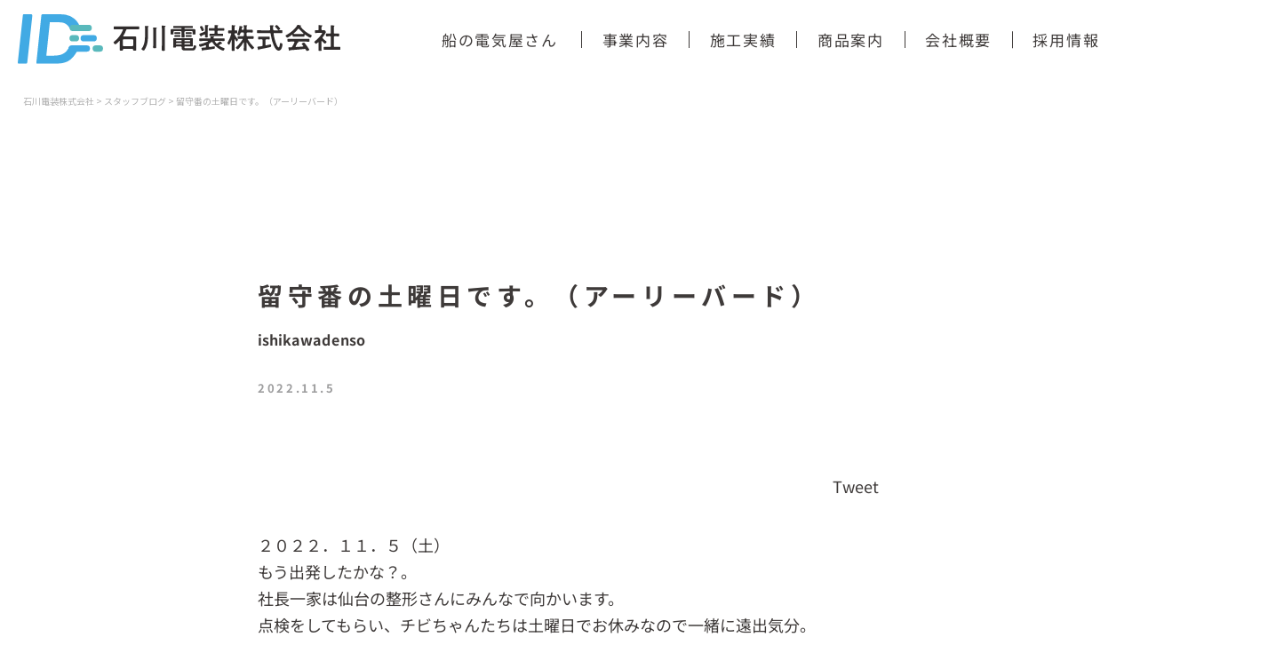

--- FILE ---
content_type: text/html; charset=UTF-8
request_url: https://i-densou.com/%E7%95%99%E5%AE%88%E7%95%AA%E3%81%AE%E5%9C%9F%E6%9B%9C%E6%97%A5%E3%81%A7%E3%81%99%E3%80%82%EF%BC%88%E3%82%A2%E3%83%BC%E3%83%AA%E3%83%BC%E3%83%90%E3%83%BC%E3%83%89%EF%BC%89/
body_size: 8969
content:
<!DOCTYPE html>
<html lang="ja">



<head>


  <meta charset="UTF-8">
  <meta name="viewport" content="width=device-width, initial-scale=1.0">
  <meta name=”description” content=”私たち、石川電装は船の電気設計、施工、修理を基礎として気仙沼の地域に根ざして行っております。” />
  <!-- ファビコン -->
  <link rel="icon" href="https://i-densou.com/wp-content/themes/%E7%9F%B3%E5%B7%9D%E9%9B%BB%E8%A3%85/images/logo/favicon.jpeg">


  <title>石川電装株式会社</title>

  <!-- reset.css destyle -->
  <link rel="stylesheet" href="https://cdn.jsdelivr.net/npm/destyle.css@1.0.15/destyle.css" />
<link rel="preconnect" href="https://fonts.googleapis.com">
<link rel="preconnect" href="https://fonts.gstatic.com" crossorigin>
<link href="https://fonts.googleapis.com/css2?family=Noto+Sans+JP:wght@400;500;700&display=swap" rel="stylesheet">


  <link rel="stylesheet" href="https://i-densou.com/wp-content/themes/%E7%9F%B3%E5%B7%9D%E9%9B%BB%E8%A3%85/css/front-page.css">
  <link rel="stylesheet" href="https://i-densou.com/wp-content/themes/%E7%9F%B3%E5%B7%9D%E9%9B%BB%E8%A3%85/css/header.css">
  <link rel="stylesheet" href="https://i-densou.com/wp-content/themes/%E7%9F%B3%E5%B7%9D%E9%9B%BB%E8%A3%85/css/footer.css">
  <link rel="stylesheet" href="https://i-densou.com/wp-content/themes/%E7%9F%B3%E5%B7%9D%E9%9B%BB%E8%A3%85/css/single.css">
  <link rel="stylesheet" href="https://i-densou.com/wp-content/themes/%E7%9F%B3%E5%B7%9D%E9%9B%BB%E8%A3%85/css/page-business.css">
  <link rel="stylesheet" href="https://i-densou.com/wp-content/themes/%E7%9F%B3%E5%B7%9D%E9%9B%BB%E8%A3%85/css/page-contact.css">
  <link rel="stylesheet" href="https://i-densou.com/wp-content/themes/%E7%9F%B3%E5%B7%9D%E9%9B%BB%E8%A3%85/css/page-entry.css">
  <link rel="stylesheet" href="https://i-densou.com/wp-content/themes/%E7%9F%B3%E5%B7%9D%E9%9B%BB%E8%A3%85/css/page-funedenki.css">
  <link rel="stylesheet" href="https://i-densou.com/wp-content/themes/%E7%9F%B3%E5%B7%9D%E9%9B%BB%E8%A3%85/css/page-news.css">
  <link rel="stylesheet" href="https://i-densou.com/wp-content/themes/%E7%9F%B3%E5%B7%9D%E9%9B%BB%E8%A3%85/css/page-privacy.css">
  <link rel="stylesheet" href="https://i-densou.com/wp-content/themes/%E7%9F%B3%E5%B7%9D%E9%9B%BB%E8%A3%85/css/page-product.css">
  <link rel="stylesheet" href="https://i-densou.com/wp-content/themes/%E7%9F%B3%E5%B7%9D%E9%9B%BB%E8%A3%85/css/page-profile.css">
  <link rel="stylesheet" href="https://i-densou.com/wp-content/themes/%E7%9F%B3%E5%B7%9D%E9%9B%BB%E8%A3%85/css/page-recruit.css">
  <link rel="stylesheet" href="https://i-densou.com/wp-content/themes/%E7%9F%B3%E5%B7%9D%E9%9B%BB%E8%A3%85/css/page-results.css">
  <link rel="stylesheet" href="https://i-densou.com/wp-content/themes/%E7%9F%B3%E5%B7%9D%E9%9B%BB%E8%A3%85/css/hamburger-menu.css">
  <link rel="stylesheet" href="https://i-densou.com/wp-content/themes/%E7%9F%B3%E5%B7%9D%E9%9B%BB%E8%A3%85/css/sidebar.css">
  <link rel="stylesheet" href="https://i-densou.com/wp-content/themes/%E7%9F%B3%E5%B7%9D%E9%9B%BB%E8%A3%85/css/page-blog.css">


  <!-- scroll-reveal -->
  <script src="https://unpkg.com/scrollreveal"></script>
  <!-- font-awesome -->
  <link rel="stylesheet" href="https://use.fontawesome.com/releases/v6.1.1/css/all.css" integrity="sha384-/frq1SRXYH/bSyou/HUp/hib7RVN1TawQYja658FEOodR/FQBKVqT9Ol+Oz3Olq5" crossorigin="anonymous">
  <!-- jquery & iScroll -->
  <script src="https://ajax.googleapis.com/ajax/libs/jquery/1.11.3/jquery.min.js"></script>
  <script src="https://cdnjs.cloudflare.com/ajax/libs/iScroll/5.2.0/iscroll.min.js"></script>

  <!-- swiper js -->
  <!-- CSS -->
  <link rel="stylesheet" href="https://unpkg.com/swiper@8/swiper-bundle.min.css" />

  <!-- JavaScript -->
  <script src="https://unpkg.com/swiper@8/swiper-bundle.min.js"></script>



  <!-- google-fonts -->
  <link rel="preconnect" href="https://fonts.googleapis.com">
  <link rel="preconnect" href="https://fonts.gstatic.com" crossorigin>
  <link href="https://fonts.googleapis.com/css2?family=Nunito:ital,wght@1,300;1,400;1,500;1,600&display=swap" rel="stylesheet">

  <link href="https://fonts.googleapis.com/css2?family=Mukta:wght@500;600&display=swap" rel="stylesheet">

  <link href="https://fonts.googleapis.com/css2?family=M+PLUS+Rounded+1c:wght@400;500;700;800;900&display=swap" rel="stylesheet">

  <link href="https://fonts.googleapis.com/css2?family=M+PLUS+1p:wght@300;400;500&display=swap" rel="stylesheet">

  <link href="https://fonts.googleapis.com/css2?family=Sawarabi+Gothic&display=swap" rel="stylesheet">

  <!--郵便番号から住所を入力する-->
  <script src="https://ajaxzip3.github.io/ajaxzip3.js" charset="UTF-8"></script>


  <link rel="shortcut icon" href="https://i-densou.com/wp-content/themes/%E7%9F%B3%E5%B7%9D%E9%9B%BB%E8%A3%85/img/front-page-img/img1.jpg" type="image/x-icon">

  <meta name='robots' content='max-image-preview:large' />
<link rel='dns-prefetch' href='//www.googletagmanager.com' />
<link rel="alternate" type="application/rss+xml" title="石川電装株式会社 &raquo; 留守番の土曜日です。（アーリーバード） のコメントのフィード" href="https://i-densou.com/%e7%95%99%e5%ae%88%e7%95%aa%e3%81%ae%e5%9c%9f%e6%9b%9c%e6%97%a5%e3%81%a7%e3%81%99%e3%80%82%ef%bc%88%e3%82%a2%e3%83%bc%e3%83%aa%e3%83%bc%e3%83%90%e3%83%bc%e3%83%89%ef%bc%89/feed/" />
<link rel="alternate" title="oEmbed (JSON)" type="application/json+oembed" href="https://i-densou.com/wp-json/oembed/1.0/embed?url=https%3A%2F%2Fi-densou.com%2F%25e7%2595%2599%25e5%25ae%2588%25e7%2595%25aa%25e3%2581%25ae%25e5%259c%259f%25e6%259b%259c%25e6%2597%25a5%25e3%2581%25a7%25e3%2581%2599%25e3%2580%2582%25ef%25bc%2588%25e3%2582%25a2%25e3%2583%25bc%25e3%2583%25aa%25e3%2583%25bc%25e3%2583%2590%25e3%2583%25bc%25e3%2583%2589%25ef%25bc%2589%2F" />
<link rel="alternate" title="oEmbed (XML)" type="text/xml+oembed" href="https://i-densou.com/wp-json/oembed/1.0/embed?url=https%3A%2F%2Fi-densou.com%2F%25e7%2595%2599%25e5%25ae%2588%25e7%2595%25aa%25e3%2581%25ae%25e5%259c%259f%25e6%259b%259c%25e6%2597%25a5%25e3%2581%25a7%25e3%2581%2599%25e3%2580%2582%25ef%25bc%2588%25e3%2582%25a2%25e3%2583%25bc%25e3%2583%25aa%25e3%2583%25bc%25e3%2583%2590%25e3%2583%25bc%25e3%2583%2589%25ef%25bc%2589%2F&#038;format=xml" />
<style id='wp-img-auto-sizes-contain-inline-css' type='text/css'>
img:is([sizes=auto i],[sizes^="auto," i]){contain-intrinsic-size:3000px 1500px}
/*# sourceURL=wp-img-auto-sizes-contain-inline-css */
</style>
<link rel='stylesheet' id='sbi_styles-css' href='https://i-densou.com/wp-content/plugins/instagram-feed/css/sbi-styles.min.css?ver=6.10.0' type='text/css' media='all' />
<style id='wp-emoji-styles-inline-css' type='text/css'>

	img.wp-smiley, img.emoji {
		display: inline !important;
		border: none !important;
		box-shadow: none !important;
		height: 1em !important;
		width: 1em !important;
		margin: 0 0.07em !important;
		vertical-align: -0.1em !important;
		background: none !important;
		padding: 0 !important;
	}
/*# sourceURL=wp-emoji-styles-inline-css */
</style>
<style id='wp-block-library-inline-css' type='text/css'>
:root{--wp-block-synced-color:#7a00df;--wp-block-synced-color--rgb:122,0,223;--wp-bound-block-color:var(--wp-block-synced-color);--wp-editor-canvas-background:#ddd;--wp-admin-theme-color:#007cba;--wp-admin-theme-color--rgb:0,124,186;--wp-admin-theme-color-darker-10:#006ba1;--wp-admin-theme-color-darker-10--rgb:0,107,160.5;--wp-admin-theme-color-darker-20:#005a87;--wp-admin-theme-color-darker-20--rgb:0,90,135;--wp-admin-border-width-focus:2px}@media (min-resolution:192dpi){:root{--wp-admin-border-width-focus:1.5px}}.wp-element-button{cursor:pointer}:root .has-very-light-gray-background-color{background-color:#eee}:root .has-very-dark-gray-background-color{background-color:#313131}:root .has-very-light-gray-color{color:#eee}:root .has-very-dark-gray-color{color:#313131}:root .has-vivid-green-cyan-to-vivid-cyan-blue-gradient-background{background:linear-gradient(135deg,#00d084,#0693e3)}:root .has-purple-crush-gradient-background{background:linear-gradient(135deg,#34e2e4,#4721fb 50%,#ab1dfe)}:root .has-hazy-dawn-gradient-background{background:linear-gradient(135deg,#faaca8,#dad0ec)}:root .has-subdued-olive-gradient-background{background:linear-gradient(135deg,#fafae1,#67a671)}:root .has-atomic-cream-gradient-background{background:linear-gradient(135deg,#fdd79a,#004a59)}:root .has-nightshade-gradient-background{background:linear-gradient(135deg,#330968,#31cdcf)}:root .has-midnight-gradient-background{background:linear-gradient(135deg,#020381,#2874fc)}:root{--wp--preset--font-size--normal:16px;--wp--preset--font-size--huge:42px}.has-regular-font-size{font-size:1em}.has-larger-font-size{font-size:2.625em}.has-normal-font-size{font-size:var(--wp--preset--font-size--normal)}.has-huge-font-size{font-size:var(--wp--preset--font-size--huge)}.has-text-align-center{text-align:center}.has-text-align-left{text-align:left}.has-text-align-right{text-align:right}.has-fit-text{white-space:nowrap!important}#end-resizable-editor-section{display:none}.aligncenter{clear:both}.items-justified-left{justify-content:flex-start}.items-justified-center{justify-content:center}.items-justified-right{justify-content:flex-end}.items-justified-space-between{justify-content:space-between}.screen-reader-text{border:0;clip-path:inset(50%);height:1px;margin:-1px;overflow:hidden;padding:0;position:absolute;width:1px;word-wrap:normal!important}.screen-reader-text:focus{background-color:#ddd;clip-path:none;color:#444;display:block;font-size:1em;height:auto;left:5px;line-height:normal;padding:15px 23px 14px;text-decoration:none;top:5px;width:auto;z-index:100000}html :where(.has-border-color){border-style:solid}html :where([style*=border-top-color]){border-top-style:solid}html :where([style*=border-right-color]){border-right-style:solid}html :where([style*=border-bottom-color]){border-bottom-style:solid}html :where([style*=border-left-color]){border-left-style:solid}html :where([style*=border-width]){border-style:solid}html :where([style*=border-top-width]){border-top-style:solid}html :where([style*=border-right-width]){border-right-style:solid}html :where([style*=border-bottom-width]){border-bottom-style:solid}html :where([style*=border-left-width]){border-left-style:solid}html :where(img[class*=wp-image-]){height:auto;max-width:100%}:where(figure){margin:0 0 1em}html :where(.is-position-sticky){--wp-admin--admin-bar--position-offset:var(--wp-admin--admin-bar--height,0px)}@media screen and (max-width:600px){html :where(.is-position-sticky){--wp-admin--admin-bar--position-offset:0px}}

/*# sourceURL=wp-block-library-inline-css */
</style>
<style id='classic-theme-styles-inline-css' type='text/css'>
/*! This file is auto-generated */
.wp-block-button__link{color:#fff;background-color:#32373c;border-radius:9999px;box-shadow:none;text-decoration:none;padding:calc(.667em + 2px) calc(1.333em + 2px);font-size:1.125em}.wp-block-file__button{background:#32373c;color:#fff;text-decoration:none}
/*# sourceURL=/wp-includes/css/classic-themes.min.css */
</style>
<link rel='stylesheet' id='contact-form-7-css' href='https://i-densou.com/wp-content/plugins/contact-form-7/includes/css/styles.css?ver=6.1.4' type='text/css' media='all' />
<link rel='stylesheet' id='wp-show-posts-css' href='https://i-densou.com/wp-content/plugins/wp-show-posts/css/wp-show-posts-min.css?ver=1.1.6' type='text/css' media='all' />

<!-- Site Kit によって追加された Google タグ（gtag.js）スニペット -->
<!-- Google アナリティクス スニペット (Site Kit が追加) -->
<script type="text/javascript" src="https://www.googletagmanager.com/gtag/js?id=G-QGKZ3M0GE3" id="google_gtagjs-js" async></script>
<script type="text/javascript" id="google_gtagjs-js-after">
/* <![CDATA[ */
window.dataLayer = window.dataLayer || [];function gtag(){dataLayer.push(arguments);}
gtag("set","linker",{"domains":["i-densou.com"]});
gtag("js", new Date());
gtag("set", "developer_id.dZTNiMT", true);
gtag("config", "G-QGKZ3M0GE3");
//# sourceURL=google_gtagjs-js-after
/* ]]> */
</script>
<link rel="https://api.w.org/" href="https://i-densou.com/wp-json/" /><link rel="alternate" title="JSON" type="application/json" href="https://i-densou.com/wp-json/wp/v2/posts/2091" /><link rel="EditURI" type="application/rsd+xml" title="RSD" href="https://i-densou.com/xmlrpc.php?rsd" />
<meta name="generator" content="WordPress 6.9" />
<link rel="canonical" href="https://i-densou.com/%e7%95%99%e5%ae%88%e7%95%aa%e3%81%ae%e5%9c%9f%e6%9b%9c%e6%97%a5%e3%81%a7%e3%81%99%e3%80%82%ef%bc%88%e3%82%a2%e3%83%bc%e3%83%aa%e3%83%bc%e3%83%90%e3%83%bc%e3%83%89%ef%bc%89/" />
<link rel='shortlink' href='https://i-densou.com/?p=2091' />
<!-- Favicon Rotator -->
<!-- End Favicon Rotator -->
<meta name="generator" content="Site Kit by Google 1.171.0" />
<!-- BEGIN: WP Social Bookmarking Light HEAD --><script>
    (function (d, s, id) {
        var js, fjs = d.getElementsByTagName(s)[0];
        if (d.getElementById(id)) return;
        js = d.createElement(s);
        js.id = id;
        js.src = "//connect.facebook.net/ja_JP/sdk.js#xfbml=1&version=v2.7";
        fjs.parentNode.insertBefore(js, fjs);
    }(document, 'script', 'facebook-jssdk'));
</script>
<style type="text/css">.wp_social_bookmarking_light{
    border: 0 !important;
    padding: 10px 0 30px 0 !important;
    margin: 0 !important;

}


.wp_social_bookmarking_light div{
    float: right !important;
    border: 0 !important;
    padding: 0 !important;
    margin: 0 0 20px 0 !important;
    min-height: 20px !important;
    line-height: 18px !important;
    text-indent: 0 !important;
}
.wp_social_bookmarking_light img{
    border: 0 !important;
    padding: 0;
    margin: 0;
    vertical-align: top !important;

}
.wp_social_bookmarking_light_clear{
    clear: both !important;
}
#fb-root{
    display: none;
}
.wsbl_facebook_like iframe{
    max-width: none !important;
}
.wsbl_pinterest a{
    border: 0px !important;
}
</style>
<!-- END: WP Social Bookmarking Light HEAD -->
</head>




<body class="wp-singular post-template-default single single-post postid-2091 single-format-standard wp-theme-">



  <!--header-->
  <header class="header">
    <div class="header-container">
      <div class="header-container-logo">
        <a href="https://i-densou.com/">

          <!--ロゴ SP-->
          <img class="sp" src="https://i-densou.com/wp-content/themes/%E7%9F%B3%E5%B7%9D%E9%9B%BB%E8%A3%85/images/logo/logo.svg" alt="ロゴ">
          <h1 class="sp">石川電装株式会社</h1>

          <!--ロゴ PCトップページ -->
          <img class="pc top-logo" src="https://i-densou.com/wp-content/themes/%E7%9F%B3%E5%B7%9D%E9%9B%BB%E8%A3%85/images/logo/header-logo.png" alt="ロゴ">

          <!--ロゴ PC その他のページ-->
          <img class="pc page-logo" src="https://i-densou.com/wp-content/themes/%E7%9F%B3%E5%B7%9D%E9%9B%BB%E8%A3%85/images/logo/logo-text.svg" alt="ロゴ">



        </a>
      </div>


      <!--ヘッダーナビ PC-->
      <div class="header-container-nav pc">
        <ul>
          <li><a  href="https://i-densou.com/funedenki">船の電気屋さん</a></li>
          <li><a  href="https://i-densou.com/business">事業内容</a></li>
          <li><a  href="https://i-densou.com/results">施工実績</a></li>
          <li><a  href="https://i-densou.com/product">商品案内</a></li>
          <li><a href="https://i-densou.com/profile">会社概要</a></li>
          <li><a href="https://i-densou.com/recruit">採用情報</a></li>
        </ul>
      </div>



    </div>


    <div class="hamburger-menu sp">
      <!--ハンバーガーボタン-->
      <div class="openbtn"><span></span><span></span></div>

      <!--include ハンバーガーメニュ内部-->
        <!--ハンバーガーメニュ-->
  <nav id="g-nav">

    <header class="menu-header">
      <div class="menu--header-container">
        <div class="menu-header-container-logo">
          <a href="https://i-densou.com/">

            <img src="https://i-densou.com/wp-content/themes/%E7%9F%B3%E5%B7%9D%E9%9B%BB%E8%A3%85/images/logo/logo.svg" alt="ロゴ">

            <h1>石川電装株式会社</h1>

          </a>
        </div>
      </div>
    </header>

    <div id="g-nav-list" >
      <!--ナビの数が増えた場合縦スクロールするためのdiv※不要なら削除-->


      <ul>
        <li><a href="https://i-densou.com/funedenki">船の電気屋さん</a></li>
        <li><a href="https://i-densou.com/business">事業内容</a></li>
        <li><a href="https://i-densou.com/results">施工実績</a></li>
        <li><a href="https://i-densou.com/product">商品案内</a></li>
        <li><a href="https://i-densou.com/profile">会社概要</a></li>
        <li><a href="https://i-densou.com/recruit">採用情報</a></li>
        <li><a href="https://i-densou.com/news">お知らせ</a></li>
        <li><a href="https://i-densou.com/blog">ブログ</a></li>


        <div class="nav-privacy">
          <a href="https://i-densou.com/privacy">プライバシーポリシー</a>
        </div>


        <div class="contact-btn">
          <a href="tel:+81-226-22-5430">
            <img class="telephone" src="https://i-densou.com/wp-content/themes/%E7%9F%B3%E5%B7%9D%E9%9B%BB%E8%A3%85/images/top/telephone-icon.png" alt="電話">
            電話をかける
          </a>

          <a href="https://i-densou.com/contact">
            <img class="mail"  src="https://i-densou.com/wp-content/themes/%E7%9F%B3%E5%B7%9D%E9%9B%BB%E8%A3%85/images/top/nav-mail-icon.png" alt="問い合わせ">
            お問い合わせ
          </a>

        </div>

      </ul>

    </div>
  </nav>
    </div>

<link rel="preconnect" href="https://fonts.googleapis.com">
<link rel="preconnect" href="https://fonts.gstatic.com" crossorigin>
<link href="https://fonts.googleapis.com/css2?family=Noto+Sans+JP:wght@400;500;700&display=swap" rel="stylesheet">

  </header>
  <!--/header-->


<div id="breadcrumbs" class="breadcrumbs" typeof="BreadcrumbList" vocab="https://schema.org/">
    <span property="itemListElement" typeof="ListItem"><a property="item" typeof="WebPage" title="石川電装株式会社へ移動する" href="https://i-densou.com" class="home" ><span property="name">石川電装株式会社</span></a><meta property="position" content="1"></span> &gt; <span property="itemListElement" typeof="ListItem"><a property="item" typeof="WebPage" title="Go to the スタッフブログ カテゴリー archives." href="https://i-densou.com/category/stuff-blog/" class="taxonomy category" ><span property="name">スタッフブログ</span></a><meta property="position" content="2"></span> &gt; <span property="itemListElement" typeof="ListItem"><span property="name" class="post post-post current-item">留守番の土曜日です。（アーリーバード）</span><meta property="url" content="https://i-densou.com/%e7%95%99%e5%ae%88%e7%95%aa%e3%81%ae%e5%9c%9f%e6%9b%9c%e6%97%a5%e3%81%a7%e3%81%99%e3%80%82%ef%bc%88%e3%82%a2%e3%83%bc%e3%83%aa%e3%83%bc%e3%83%90%e3%83%bc%e3%83%89%ef%bc%89/"><meta property="position" content="3"></span></div>
	

  




<div class="single">
	 
		<div class="single-container">

  <!-- 投稿内容 -->
  <div class="single-container-inner">

    <!-- アイキャッチ画像表示 -->

<!--
    <div class="eye-catch sp">
          </div>


    <div class="eye-catch pc">
      
    </div>
-->

    <div class="single-container-inner-content">

      <div class="entry-header">
		  
		  
        <!-- 投稿タイトル -->
        <h1 class="entry-header-title">
          留守番の土曜日です。（アーリーバード）        </h1>
		  
<!-- 投稿者名 -->
		  <p class="author-name">
			  ishikawadenso		  </p>
		  
        <!-- 投稿日時 -->
        <p class="entry-header-date">
          2022.11.5        </p>

      </div>

      <!-- 本文 -->
      <div class="entry-content">
        <div class='wp_social_bookmarking_light'>        <div class="wsbl_facebook_like"><div id="fb-root"></div><fb:like href="https://i-densou.com/%e7%95%99%e5%ae%88%e7%95%aa%e3%81%ae%e5%9c%9f%e6%9b%9c%e6%97%a5%e3%81%a7%e3%81%99%e3%80%82%ef%bc%88%e3%82%a2%e3%83%bc%e3%83%aa%e3%83%bc%e3%83%90%e3%83%bc%e3%83%89%ef%bc%89/" layout="button" action="like" width="70" share="true" show_faces="false" ></fb:like></div>        <div class="wsbl_twitter"><a href="https://twitter.com/share" class="twitter-share-button" data-url="https://i-densou.com/%e7%95%99%e5%ae%88%e7%95%aa%e3%81%ae%e5%9c%9f%e6%9b%9c%e6%97%a5%e3%81%a7%e3%81%99%e3%80%82%ef%bc%88%e3%82%a2%e3%83%bc%e3%83%aa%e3%83%bc%e3%83%90%e3%83%bc%e3%83%89%ef%bc%89/" data-text="留守番の土曜日です。（アーリーバード）">Tweet</a></div></div>
<br class='wp_social_bookmarking_light_clear' />
<p>２０２２．１１．５（土）<br />
もう出発したかな？。<br />
社長一家は仙台の整形さんにみんなで向かいます。<br />
点検をしてもらい、チビちゃんたちは土曜日でお休みなので一緒に遠出気分。<br />
そんな訳で私とビーコさん、部長の中高年組が留守部隊です。<br />
（経理のＩさんは若いですが、）<br />
市場はサンマ船、カツオ船とも無しなのでコールもなく静かな土曜日になり<br />
そうです。<br />
昨日洋上で発生した遠洋船のトラブルでの船との交信が大切な作業ですかね。<br />
水沢の山のチームは今日、明日と焼石岳と和賀岳に分かれて行くようです。<br />
キノコも狙いながらの山行のようで、ザックの代わりに背負い籠を準備の<br />
方もいるようです。お裾分けを期待します。（ナメコとムキタケかな）<br />
手元にはオミクロン対応ワクチン接種のお知らせ封筒が届いてます。<br />
来週から予約開始とのことで、５回目の接種となります。<br />
マスクとワクチンがエンドレスになりそうで困ったことです。<br />
今朝の出社前のニュースでは、介護施設関係の倒産が相次いでいるとの<br />
こと、物価高騰で経営が持たないのが原因。<br />
ビーコさんと、「こういうところにお金をつぎ込んでくれれば良いのに！」<br />
命と健康を助け、世の中を明るくする活動にこそ血税を！</p>
      </div>

    </div>

  </div>
  <!-- /投稿内容 -->


  <!-- ニュースリスト -->
  <div class="news-list">
    <style>.wp-show-posts-columns#wpsp-108 {margin-left: -2em; }.wp-show-posts-columns#wpsp-108 .wp-show-posts-inner {margin: 0 0 2em 2em; }</style><section id="wpsp-108" class=" wp-show-posts" style=""><article class=" wp-show-posts-single wpsp-clearfix post-8636 post type-post status-publish format-standard hentry category-stuff-blog" itemtype="http://schema.org/CreativeWork" itemscope><div class="wp-show-posts-inner" style="">						<header class="wp-show-posts-entry-header">
							<h2 class="wp-show-posts-entry-title" itemprop="headline"><a href="https://i-densou.com/%e4%bb%8a%e5%b9%b4%e3%81%ae%e3%82%ab%e3%83%84%e3%82%aa%e4%ba%88%e6%83%b3%e3%81%8c%e3%81%a7%e3%81%be%e3%81%97%e3%81%9f%ef%bc%88%e3%82%a2%e3%83%bc%e3%83%aa%e3%83%bc%e3%83%90%e3%83%bc%e3%83%89%ef%bc%89/" rel="bookmark">今年のカツオ予想がでました（アーリーバード）</a></h2><div class="wp-show-posts-entry-meta wp-show-posts-entry-meta-below-title post-meta-inline"><span class="wp-show-posts-posted-on wp-show-posts-meta">
					<a href="https://i-densou.com/%e4%bb%8a%e5%b9%b4%e3%81%ae%e3%82%ab%e3%83%84%e3%82%aa%e4%ba%88%e6%83%b3%e3%81%8c%e3%81%a7%e3%81%be%e3%81%97%e3%81%9f%ef%bc%88%e3%82%a2%e3%83%bc%e3%83%aa%e3%83%bc%e3%83%90%e3%83%bc%e3%83%89%ef%bc%89/" title="7:37 am" rel="bookmark"><time class="wp-show-posts-entry-date published" datetime="2026-02-02T07:37:32+09:00" itemprop="datePublished">2026.2.2</time></a>
				</span></div>						</header><!-- .entry-header -->
											<div class="wp-show-posts-entry-summary" itemprop="text">
							<p>２０２６．２．２（月） 今朝も冷えた朝ですが、風もなく気持ち&#8230;</p>
						</div><!-- .entry-summary -->
					</div><!-- wp-show-posts-inner --><div class="wpsp-clear"></div></article><article class=" wp-show-posts-single wpsp-clearfix post-8633 post type-post status-publish format-standard hentry category-stuff-blog" itemtype="http://schema.org/CreativeWork" itemscope><div class="wp-show-posts-inner" style="">						<header class="wp-show-posts-entry-header">
							<h2 class="wp-show-posts-entry-title" itemprop="headline"><a href="https://i-densou.com/5%e5%85%ab%e5%b9%a1%e4%b8%b8%e6%a7%98%e7%a5%9d%e5%b8%b0%e6%b8%af%ef%bc%81/" rel="bookmark">5八幡丸様祝帰港！</a></h2><div class="wp-show-posts-entry-meta wp-show-posts-entry-meta-below-title post-meta-inline"><span class="wp-show-posts-posted-on wp-show-posts-meta">
					<a href="https://i-densou.com/5%e5%85%ab%e5%b9%a1%e4%b8%b8%e6%a7%98%e7%a5%9d%e5%b8%b0%e6%b8%af%ef%bc%81/" title="7:23 am" rel="bookmark"><time class="wp-show-posts-entry-date published" datetime="2026-02-02T07:23:00+09:00" itemprop="datePublished">2026.2.2</time></a>
				</span></div>						</header><!-- .entry-header -->
											<div class="wp-show-posts-entry-summary" itemprop="text">
							<p>おはようございます。 週初めですがいつも通り早朝散歩へ、本当&#8230;</p>
						</div><!-- .entry-summary -->
					</div><!-- wp-show-posts-inner --><div class="wpsp-clear"></div></article><article class=" wp-show-posts-single wpsp-clearfix post-8626 post type-post status-publish format-standard hentry category-stuff-blog" itemtype="http://schema.org/CreativeWork" itemscope><div class="wp-show-posts-inner" style="">						<header class="wp-show-posts-entry-header">
							<h2 class="wp-show-posts-entry-title" itemprop="headline"><a href="https://i-densou.com/%e6%98%8e%e6%97%a5%e3%81%8b%e3%82%89%ef%bc%92%e6%9c%88%e3%80%81%e6%b0%b8%e3%81%84%ef%bc%91%e6%9c%88%e3%81%a7%e3%81%97%e3%81%9f%ef%bc%88%e3%82%a2%e3%83%bc%e3%83%aa%e3%83%bc%e3%83%90%e3%83%bc%e3%83%89/" rel="bookmark">明日から２月、永い１月でした（アーリーバード）</a></h2><div class="wp-show-posts-entry-meta wp-show-posts-entry-meta-below-title post-meta-inline"><span class="wp-show-posts-posted-on wp-show-posts-meta">
					<a href="https://i-densou.com/%e6%98%8e%e6%97%a5%e3%81%8b%e3%82%89%ef%bc%92%e6%9c%88%e3%80%81%e6%b0%b8%e3%81%84%ef%bc%91%e6%9c%88%e3%81%a7%e3%81%97%e3%81%9f%ef%bc%88%e3%82%a2%e3%83%bc%e3%83%aa%e3%83%bc%e3%83%90%e3%83%bc%e3%83%89/" title="7:38 am" rel="bookmark"><time class="wp-show-posts-entry-date published" datetime="2026-01-31T07:38:01+09:00" itemprop="datePublished">2026.1.31</time><time class="wp-show-posts-updated" datetime="2026-01-31T07:38:54+09:00" itemprop="dateModified">2026.1.31</time></a>
				</span></div>						</header><!-- .entry-header -->
											<div class="wp-show-posts-entry-summary" itemprop="text">
							<p>２０２６．１．３１（土） 今朝も冷えて寒い朝日課となりました&#8230;</p>
						</div><!-- .entry-summary -->
					</div><!-- wp-show-posts-inner --><div class="wpsp-clear"></div></article></section><!-- .wp-show-posts -->  </div>


  <!-- お知らせ一覧 -->
  <div class="link-news">
    <a class="link-btn2" href="https://i-densou.com/blog">
      ブログ一覧
      <i class="fa-solid fa-angle-right"></i>
    </a>
  </div>


</div>	</div>




<!--フッター-->
<footer class="footer">


  <!--フッター PC-->
  <div class="footer-container pc">

    <!--フッター レフト-->
    <div class="footer-container-left">
      <div class="footer-container-left-logo">
        <a href="https://i-densou.com/">
          <img src="https://i-densou.com/wp-content/themes/%E7%9F%B3%E5%B7%9D%E9%9B%BB%E8%A3%85/images/logo/logo-text.svg" alt="ロゴ">
        </a>
      </div>


      <div class="footer-container-left-address">
        <p>〒988-0021 宮城県気仙沼市港町506番地11号</p>
      </div>

      <div class="footer-container-left-contact">
        <p>Tel.0226-22-5430<br>
          <span>平日9:00 ~ 17:00</span>
        </p>

        <div class="contact-btn">
          <a href="https://i-densou.com/contact">
            <img class="mail" src="https://i-densou.com/wp-content/themes/%E7%9F%B3%E5%B7%9D%E9%9B%BB%E8%A3%85/images/top/nav-mail-icon.png" alt="問い合わせ">
            お問い合わせ
          </a>
        </div>
      </div>
    </div>
    <!--フッター レフト-->


    <!--フッター ライト-->
    <div class="footer-container-right">
      <!--フッター ナビ-->
      <nav class="footer-container-right-nav">
        <ul>
          <li><a href="https://i-densou.com/funedenki">船の電気屋さん</a></li>
          <li class="line">|</li>
          <li><a href="https://i-densou.com/business">事業内容</a>
            <ol>
              <li><a href="https://i-densou.com/business#business-1">•船舶電装</a></li>
              <li><a href="https://i-densou.com/business#business-2">•陸上電気工事</a></li>
              <li><a href="https://i-densou.com/business#business-3">•環境事業</a></li>

            </ol>
          </li>
          <li class="line">|</li>
          <li><a href="https://i-densou.com/results">施工実績</a></li>
          <li class="line">|</li>
          <li><a href="https://i-densou.com/product">商品案内</a></li>
          <li class="line">|</li>
          <li><a href="https://i-densou.com/profile">会社概要</a>
            <ol>
              <li><a href="https://i-densou.com/profile#greeting">•代表挨拶</a></li>
              <li><a href="https://i-densou.com/profile#outline">•会社概要</a></li>
              <li><a href="https://i-densou.com/profile#philosophy">•経営理念</a></li>
              <li><a href="https://i-densou.com/profile#outline">•沿革</a></li>
              <li><a href="https://i-densou.com/profile#access">•アクセス</a></li>
            </ol>
          </li>
          <li class="line">|</li>




          <li><a class="padding" href="https://i-densou.com/recruit">採用情報</a>
            <ol>
              <li><a href="https://i-densou.com/recruit#message">•社長メッセージ</a></li>
              <li><a href="https://i-densou.com/recruit#business">•業種紹介</a></li>
              <li><a href="https://i-densou.com/recruit#interview">•社員インタビュー</a></li>
              <li><a href="https://i-densou.com/recruit#offer">•募集要項</a></li>
              <li><a href="https://i-densou.com/entry#entry">•エントリー</a></li>
            </ol>
          </li>
        </ul>
      </nav>
      <!--/フッター ナビ-->


      <!--プライバシーポリシー-->
      <div class="footer-container-right-privacy">
        <a href="https://i-densou.com/privacy">プライバシーポリシー</a>

      </div>
      <!--プライバシーポリシー-->




    </div>
    <!--/フッター ライト-->

  </div>
  <!-- /フッター PC-->






  <p class="rights"><small>Copyright(c) ISHIKAWA DENSO CO.,LTD. ALL RIGHTS RESERVED.</small></p>



</footer>
<!--/フッター-->


</body>

</html>

--- FILE ---
content_type: text/css
request_url: https://i-densou.com/wp-content/themes/%E7%9F%B3%E5%B7%9D%E9%9B%BB%E8%A3%85/css/front-page.css
body_size: 6147
content:
@charset "UTF-8";
/*ベースフォント*/
/*メインフォント*/
/*日付フォント*/
/*船舶名フォント*/
/*タイトルフォント*/
p {
  font-family: 'Sawarabi Gothic', sans-serif;
}

/*メインカラー*/
/*ベースカラー*/
/*ボタンカラー*/
/*アクセントカラー*/
/*テキストカラーブラック*/
/*テキストカラーホワイト*/
/*テキストカラーブルー*/
/*バックグランドカラー*/
/*ヘッダーカラー*/
body.noscroll {
  height: 100%;
  overflow: hidden;
}

/*body padding */
body {
  padding-top: 60px;
}

@media (min-width: 1025px) {
  body {
    padding-top: 0;
  }
}

/* /body padding  */
/* パンくずリスト */
#breadcrumbs {
  display: none;
}

@media (min-width: 1025px) {
  #breadcrumbs {
    max-width: 1500px;
    display: block;
    color: #b2b2b2;
    font-size: 1rem;
    letter-spacing: 0,02;
    padding-left: 2%;
    margin: 20px auto 110px auto;
  }
  #breadcrumbs a {
    color: #b2b2b2;
  }
}

/* /パンくずリスト */
h1 {
  color: #3e3a39;
}

p {
  color: #3e3a39;
}

a {
  color: #3e3a39;
}

/* wrapper */
.wrapper {
  max-width: 600px;
  margin: 0 auto;
}

/* wrapper   ▼PC用 */
@media (min-width: 1025px) {
  .wrapper {
    max-width: 1040px;
    margin: 0 auto;
  }
}

/* wrapper */
/*基準フォント 10px*/
html {
  font-size: 62.5%;
  scroll-behavior: smooth;
}

/*==================================================
pcだけ spだけ表示設定
===================================*/
/* pc sp   ▼モバイルファースト (全環境に共通のデザイン) */
.pc {
  display: none;
}

.sp {
  display: block;
}

/*pc sp   ▼PC用デザインとして付け足すデザイン */
@media (min-width: 1025px) {
  .pc {
    display: block;
  }
  .sp {
    display: none;
  }
}

/* リンクボタン */
.link-btn {
  display: block;
  width: 151px;
  margin: 22px auto 0 auto;
  font-size: 1.2rem;
  font-weight: bold;
  text-align: center;
  color: #3e3a39;
  border: 1.5px solid #3e3a39;
  padding: 8.3px 10px 8.3px 30px;
  font-family: 'Sawarabi Gothic', sans-serif;
  -webkit-transform: rotate(0.03deg);
          transform: rotate(0.03deg);
}

/* 詳しく more-btn */
.more-btn {
  display: block;
  width: 75px;
  border: 1px solid #3e3a39;
  text-align: right;
  padding: 4.2px 0;
  margin: 0 auto;
  font-family: 'Sawarabi Gothic', sans-serif;
  -webkit-transform: rotate(0.03deg);
          transform: rotate(0.03deg);
}

.more-btn img {
  width: 22px;
  padding-bottom: 4px;
  padding-right: 2px;
}

/* 詳しく detail-btn */
.detail-btn {
  width: 30%;
  background-color: #ffffff;
  border: 0.5px solid #3e3a39;
  padding: 2% 13%;
  font-size: 1rem !important;
  position: relative;
  text-align: center;
  font-family: 'Sawarabi Gothic', sans-serif;
  -webkit-transform: rotate(0.03deg);
          transform: rotate(0.03deg);
}

.detail-btn i {
  position: absolute;
  right: 5%;
  top: 50%;
  -webkit-transform: translate(-50%, -50%);
          transform: translate(-50%, -50%);
}

@media (min-width: 1025px) {
  .detail-btn {
    font-size: 1.6rem;
  }
}

/* リンクボタン２ link-btn2 */
.link-btn2 {
  display: block;
  width: 74%;
  max-width: 280px;
  padding: 12px 0;
  margin: 0 auto;
  border: 1.5px solid #3e3a39;
  font-size: 1.3rem;
  font-family: 'Sawarabi Gothic', sans-serif;
  -webkit-transform: rotate(0.03deg);
          transform: rotate(0.03deg);
  font-weight: bold;
  position: relative;
  text-align: center;
  letter-spacing: 0.1em;
  -webkit-transition: 0.5s;
  transition: 0.5s;
}

.link-btn2 i {
  position: absolute;
  right: 4%;
  top: 30%;
}

.link-btn2:hover {
  -webkit-transition: 0.5s;
  transition: 0.5s;
  background-color: #3e3a39;
  color: #ffffff;
}

@media (min-width: 1025px) {
  .link-btn2 {
    display: block;
    width: 74%;
    max-width: 430px;
    padding: 30px 0;
    margin: 0 auto;
    border: 1.5px solid #3e3a39;
    font-size: 2.2rem;
    font-family: 'Sawarabi Gothic', sans-serif;
    -webkit-transform: rotate(0.03deg);
            transform: rotate(0.03deg);
    font-weight: bold;
    position: relative;
    text-align: center;
    letter-spacing: 0.1em;
    -webkit-transition: 0.5s;
    transition: 0.5s;
  }
  .link-btn2 i {
    position: absolute;
    right: 4%;
    top: 34%;
  }
  .link-btn2:hover {
    -webkit-transition: 0.5s;
    transition: 0.5s;
    background-color: #3e3a39;
    color: #ffffff;
  }
}

/* 見学＆エントリーボタン entry-link-btn */
.entry-link-btn {
  width: 76%;
  margin: 0 auto;
  background-color: #bfdaf2;
  color: #3e3a39;
  font-family: 'Sawarabi Gothic', sans-serif;
  -webkit-transform: rotate(0.03deg);
          transform: rotate(0.03deg);
  font-size: 1.4rem;
  letter-spacing: 0.0rem;
  font-weight: bold;
  padding: 13px 8%;
  max-width: 200px;
}

/* アンダーライン */
.under-line {
  width: 114px;
  height: 3px;
  background-color: #88c1c5;
  margin: 0 auto;
}

/* アンダーライン */
.under-line2 {
  width: 80px;
  height: 3px;
  background-color: #88c1c5;
}

/* タイトル */
.title {
  font-size: 1.8rem;
  letter-spacing: 0.1em;
  font-weight: bold;
  text-align: center;
  font-family: 'Sawarabi Gothic', sans-serif;
  -webkit-transform: rotate(0.03deg);
          transform: rotate(0.03deg);
}

@media (min-width: 1025px) {
  .title {
    font-size: 2.9rem;
  }
}

/* 各ページタイトル */
.page-title {
  font-size: 2rem;
  font-weight: bold;
  text-align: center;
  letter-spacing: 0.2em;
  font-family: 'Sawarabi Gothic', sans-serif;
  -webkit-transform: rotate(0.03deg);
          transform: rotate(0.03deg);
}

@media (min-width: 1025px) {
  .page-title {
    font-size: 4.2rem;
    letter-spacing: 0.2em;
    line-height: 1.3;
  }
}

/* 各ページサブタイトル */
.page-sub-title {
  color: #7fb5e5;
  font-size: 1.2rem;
  text-align: center;
  letter-spacing: 0.2em;
  font-family: 'Sawarabi Gothic', sans-serif;
  -webkit-transform: rotate(0.03deg);
          transform: rotate(0.03deg);
  font-weight: bold;
}

@media (min-width: 1025px) {
  .page-sub-title {
    color: #7fb5e5;
    font-size: 2.7rem;
    line-height: 2;
  }
}

/* 電話 メール ボタン */
.contact-btn {
  width: 100%;
}

.contact-btn a {
  display: block;
  margin: 0 auto 14px auto;
  width: 170px;
  font-size: 1.37rem;
  background-color: #3e3a39;
  color: #ffffff;
  padding: 11px 0px;
  letter-spacing: 0.2rem;
  text-align: center;
  font-family: 'Sawarabi Gothic', sans-serif;
  -webkit-transform: rotate(0.03deg);
          transform: rotate(0.03deg);
}

.contact-btn a img.telephone {
  width: 15px;
}

.contact-btn a img.mail {
  width: 20px;
  padding-bottom: 1px;
}

/* カレント */
.current {
  border-bottom: 2px solid #88c1c5;
}

/*ベースフォント*/
/*メインフォント*/
/*日付フォント*/
/*船舶名フォント*/
/*タイトルフォント*/
p {
  font-family: 'Sawarabi Gothic', sans-serif;
}

/* ▼モバイルファースト (全環境に共通のデザイン) */
/* メインヴィジュアル */
.mv {
  width: 100%;
  margin-top: -32px;
  padding-bottom: 76px;
  background-color: #88c1c5;
}

.mv-container {
  width: 100%;
  position: relative;
  /* ページネーションの余白 */
  /* ページネーションのサイズと色 */
  /* スワイパーの文字のアニメーション定義 */
  /* /スワイパーの文字のアニメーション定義 */
}

.mv-container .page-nation {
  position: absolute;
  width: 100%;
  bottom: -8%;
  left: 50%;
  -webkit-transform: translateX(-50%);
          transform: translateX(-50%);
  z-index: 999;
}

.mv-container .swiper-horizontal > .swiper-pagination-bullets .swiper-pagination-bullet,
.mv-container .swiper-pagination-horizontal.swiper-pagination-bullets .swiper-pagination-bullet {
  margin: 0 8px 8px;
}

.mv-container .swiper-pagination-bullet {
  background-color: #ffffff;
  height: 8.5px;
  width: 8.5px;
}

@-webkit-keyframes fade-in {
  from {
    opacity: 0;
    -webkit-transform: translateY(30px);
            transform: translateY(30px);
  }
  to {
    opacity: 1;
    -webkit-transform: translateY(0);
            transform: translateY(0);
  }
}

@keyframes fade-in {
  from {
    opacity: 0;
    -webkit-transform: translateY(30px);
            transform: translateY(30px);
  }
  to {
    opacity: 1;
    -webkit-transform: translateY(0);
            transform: translateY(0);
  }
}

.mv-container .swiper {
  width: 100%;
  /* アクティブなスワイパーの文字の動き */
  /* /アクティブなスワイパーの文字の動き */
  /*スクロールダウン全体の場所*/
  /*Scrollテキストの描写*/
  /* 線の描写 */
  /*高さ・位置・透過が変化して線が上から下に動く*/
}

.mv-container .swiper-slide-active h2 {
  -webkit-animation-name: fade-in;
          animation-name: fade-in;
  -webkit-animation-duration: 1s;
          animation-duration: 1s;
  -webkit-animation-delay: .4s;
          animation-delay: .4s;
  -webkit-animation-fill-mode: both;
          animation-fill-mode: both;
}

.mv-container .swiper-slide-active h3 {
  -webkit-animation-name: fade-in;
          animation-name: fade-in;
  -webkit-animation-duration: 1s;
          animation-duration: 1s;
  -webkit-animation-delay: .8s;
          animation-delay: .8s;
  -webkit-animation-fill-mode: both;
          animation-fill-mode: both;
}

.mv-container .swiper-slide {
  width: 100%;
}

.mv-container .swiper-slide-img {
  width: 100%;
  height: 640px;
  background-image: url(../images/mv/mv-sp1.jpg);
  background-size: cover;
  background-position: 50% 30%;
  position: relative;
}

.mv-container .swiper-slide-img2 {
  width: 100%;
  height: 640px;
  background-image: url(../images/mv/mv-sp2.png);
  background-size: cover;
  background-position: 83% 30%;
  position: relative;
}

.mv-container .swiper-slide-img3 {
  width: 100%;
  height: 640px;
  background-image: url(../images/mv/mv-sp3.jpg);
  background-size: cover;
  background-position: 50% 30%;
  position: relative;
}

.mv-container .swiper-slide-img4 {
  width: 100%;
  height: 640px;
  background-image: url(../images/mv/mv-sp4.jpg);
  background-size: cover;
  background-position: 50% 30%;
  position: relative;
}

.mv-container .swiper-slide .mv-logo {
  width: 100%;
  text-align: center;
  position: absolute;
  top: 12.5%;
}

.mv-container .swiper-slide .mv-logo img {
  width: 133px;
}

.mv-container .swiper-slide .mv-text {
  width: 100%;
  color: #ffffff;
  text-align: center;
  position: absolute;
  bottom: 16%;
}

.mv-container .swiper-slide .mv-text h2 {
  font-size: 3.4rem;
  font-family: 'Nunito', sans-serif;
  font-style: italic;
  line-height: 27px;
  letter-spacing: 0.05em;
  font-weight: 600;
}

.mv-container .swiper-slide .mv-text h3 {
  font-family: 'Sawarabi Gothic', sans-serif;
  -webkit-transform: rotate(0.03deg);
          transform: rotate(0.03deg);
  margin-top: 20px;
  font-size: 1.6rem;
  line-height: 26px;
  letter-spacing: 0.05em;
}

.mv-container .swiper .scrolldown1 {
  /*描画位置※位置は適宜調整してください*/
  position: absolute;
  left: 50%;
  bottom: 16px;
  /*全体の高さ*/
  height: 50px;
}

.mv-container .swiper .scrolldown1 span {
  /*描画位置*/
  position: absolute;
  left: -15px;
  top: -15px;
  /*テキストの形状*/
  color: #eee;
  font-size: 0.7rem;
  letter-spacing: 0.05em;
  font-weight: bold;
}

.mv-container .swiper .scrolldown1::after {
  content: "";
  /*描画位置*/
  position: absolute;
  top: 0;
  /*線の形状*/
  width: 1.6px;
  height: 33px;
  background: #eee;
  /*線の動き1.4秒かけて動く。永遠にループ*/
  -webkit-animation: pathmove 1.4s ease-in-out infinite;
          animation: pathmove 1.4s ease-in-out infinite;
  opacity: 0;
}

@-webkit-keyframes pathmove {
  0% {
    height: 0;
    top: 0;
    opacity: 0;
  }
  30% {
    height: 30px;
    opacity: 1;
  }
  100% {
    height: 0;
    top: 50px;
    opacity: 0;
  }
}

@keyframes pathmove {
  0% {
    height: 0;
    top: 0;
    opacity: 0;
  }
  30% {
    height: 30px;
    opacity: 1;
  }
  100% {
    height: 0;
    top: 50px;
    opacity: 0;
  }
}

/* /メインヴィジュアル */
/* トップページニュース */
.top-page-news {
  width: 100%;
}

/* /トップページニュース */
/* トップページブログ */
.top-page-blog {
  width: 100%;
  padding-top: 66px;
  padding-bottom: 73px;
}

/* /トップページブログ */
/* ニュース・ブログ 共通css info */
.info {
  width: 100%;
  background-color: #88c1c5;
}

.info-container {
  width: 90%;
  margin: 0 auto;
}

.info-container h1 {
  width: 100%;
  font-size: 4rem;
  font-family: 'Nunito', sans-serif;
  font-style: italic;
  color: #ffffff;
  text-align: center;
  font-weight: bold;
}

.info-container h2.sub-title {
  width: 100%;
  margin-top: 6px;
  font-size: 1.4rem;
  color: #3e3a39;
  background-color: #ffffff;
  text-align: center;
  font-weight: bold;
  font-family: 'Sawarabi Gothic', sans-serif;
  -webkit-transform: rotate(0.03deg);
          transform: rotate(0.03deg);
}

.info-container-inner {
  width: 100%;
}

.info-container-inner #wpsp-41 {
  width: 100%;
}

.info-container-inner #wpsp-60 {
  width: 100%;
}

.info-container-inner .wp-show-posts {
  width: 100%;
}

.info-container-inner .wp-show-posts .wp-show-posts-single {
  margin-bottom: 0 !important;
  padding: 23px 0 0 0;
}

.info-container-inner .wp-show-posts .wp-show-posts-single .wp-show-posts-inner .wp-show-posts-entry-header {
  display: -webkit-box;
  display: -ms-flexbox;
  display: flex;
  -ms-flex-wrap: wrap;
      flex-wrap: wrap;
  -webkit-box-orient: vertical;
  -webkit-box-direction: reverse;
      -ms-flex-direction: column-reverse;
          flex-direction: column-reverse;
  margin: 0 !important;
}

.info-container-inner .wp-show-posts .wp-show-posts-single .wp-show-posts-inner .wp-show-posts-entry-header .wp-show-posts-entry-title {
  font-size: 1.6rem;
  width: 100%;
}

.info-container-inner .wp-show-posts .wp-show-posts-single .wp-show-posts-inner .wp-show-posts-entry-header .wp-show-posts-entry-title a {
  color: #ffffff;
  letter-spacing: 0.1em;
  font-weight: 600;
  font-family: 'Sawarabi Gothic', sans-serif;
  -webkit-transform: rotate(0.03deg);
          transform: rotate(0.03deg);
}

.info-container-inner .wp-show-posts .wp-show-posts-single .wp-show-posts-inner .wp-show-posts-entry-header .wp-show-posts-entry-meta {
  font-size: 1.4rem;
  width: 100%;
  padding-bottom: 4px;
}

.info-container-inner .wp-show-posts .wp-show-posts-single .wp-show-posts-inner .wp-show-posts-entry-header .wp-show-posts-entry-meta .wp-show-posts-posted-on a {
  color: #3e3a39;
  letter-spacing: 0.1em;
  font-weight: bold;
  font-family: 'Mukta', sans-serif;
}

.info-container-inner .wp-show-posts .wp-show-posts-single .wp-show-posts-inner .wp-show-posts-entry-summary {
  font-size: 1.6rem;
  width: 100%;
}

.info-container-inner .wp-show-posts .wp-show-posts-single .wp-show-posts-inner .wp-show-posts-entry-summary p {
  color: #ffffff;
  letter-spacing: 0.05em;
  font-weight: 600;
}

.info-container .link-btn-container {
  width: 100%;
}

/* /ニュース・ブログ 共通css info */
/* 船の電気屋さんとは */
.top-page-funedenki {
  width: 100%;
}

.top-page-funedenki-container {
  width: 90%;
  margin: 0 auto;
  padding-top: 98px;
  padding-bottom: 79px;
}

.top-page-funedenki-container h1 {
  padding-bottom: 27px;
}

.top-page-funedenki-container-logo {
  width: 100%;
  text-align: center;
  padding: 48.5px 0 34px 0;
}

.top-page-funedenki-container-logo img {
  width: 150px;
}

.top-page-funedenki-container-inner {
  width: 100%;
}

.top-page-funedenki-container-inner p {
  font-family: 'Sawarabi Gothic', sans-serif;
  -webkit-transform: rotate(0.03deg);
          transform: rotate(0.03deg);
  font-size: 1.4rem;
  text-align: center;
  font-weight: bold;
  line-height: 1.7;
}

.top-page-funedenki-container .more-btn-container {
  width: 100%;
  margin-top: 34px;
}

/* /船の電気屋さんとは */
/* 事業内容 */
.top-page-business {
  width: 100%;
}

.top-page-business-container {
  width: 90%;
  margin: 0 auto;
  /* 船舶電装 陸上電装 環境事業 共通CSS*/
}

.top-page-business-container h1.title {
  padding-bottom: 17px;
}

.top-page-business-container .item2 {
  margin-top: 46%;
}

.top-page-business-container-inner {
  width: 100%;
  height: 200px;
  margin-top: 40px;
  margin-bottom: 50%;
  position: relative;
}

.top-page-business-container-inner-textbox {
  width: 80%;
  max-height: 180px;
  min-height: 180px;
  background-color: #bfdaf2;
  padding: 4% 6%;
  position: relative;
  z-index: 999;
}

.top-page-business-container-inner-textbox h2 {
  font-family: 'Nunito', sans-serif;
  font-style: italic;
  font-size: 1rem;
  letter-spacing: 0.2em;
  padding-bottom: 18px;
}

.top-page-business-container-inner-textbox h1 {
  font-size: 1.6rem;
  font-weight: bold;
  padding-bottom: 18px;
  font-family: 'Sawarabi Gothic', sans-serif;
  -webkit-transform: rotate(0.03deg);
          transform: rotate(0.03deg);
}

.top-page-business-container-inner-textbox p {
  font-size: 1.3rem;
  font-weight: bold;
  text-align: justify;
  line-height: 1.53;
}

.top-page-business-container-inner-textbox .detail-btn-container {
  width: 100%;
  position: absolute;
  bottom: -4%;
  left: 14%;
}

.top-page-business-container-inner-img {
  width: 80%;
  max-height: 180px;
  position: absolute;
  right: 0;
  top: 76%;
  z-index: 998;
}

.top-page-business-container-inner-img img {
  width: 100%;
  -o-object-fit: cover;
     object-fit: cover;
}

/* /事業内容 */
/* 施工事例 */
.top-page-results {
  width: 100%;
  margin-top: 230px;
}

.top-page-results-container {
  width: 90%;
  padding-bottom: 12%;
  margin: 0 auto;
}

.top-page-results-container h1.title {
  padding-bottom: 17px;
}

.top-page-results-container-inner {
  width: 100%;
  padding-top: 12%;
}

.top-page-results-container-inner-item {
  width: 100%;
  display: -webkit-box;
  display: -ms-flexbox;
  display: flex;
}

.top-page-results-container-inner-item-img {
  width: 50%;
}

.top-page-results-container-inner-item-img img {
  width: 100%;
}

.top-page-results-container-inner-item-text {
  width: 50%;
  font-family: 'Sawarabi Gothic', sans-serif;
  font-weight: 500;
  padding: 0 0 0 4%;
}

.top-page-results-container-inner-item-text h1 {
  font-size: 1.7rem;
}

.top-page-results-container-inner-item-text p {
  font-size: 1.4rem;
  line-height: 1.5;
}

/* /施工事例 */
/* 採用情報 */
.recruit-link {
  width: 100%;
  margin-top: 80px;
}

.recruit-link-container {
  width: 90%;
  margin: 0 auto;
}

.recruit-link-container-img {
  width: 100%;
  position: relative;
}

.recruit-link-container-img img {
  width: 100%;
}

.recruit-link-container-img-inner {
  width: 28%;
  position: absolute;
  left: 10%;
  bottom: 10%;
}

.recruit-link-container-img-inner h2 {
  display: inline-block;
  font-family: 'Nunito', sans-serif;
  font-style: italic;
  font-size: 0.9rem;
  background-color: #ffffff;
  letter-spacing: 0.2em;
  margin-bottom: 4%;
  padding: 1% 4%;
}

.recruit-link-container-img-inner h1 {
  display: inline-block;
  font-family: 'Sawarabi Gothic', sans-serif;
  -webkit-transform: rotate(0.03deg);
          transform: rotate(0.03deg);
  font-size: 1.6rem;
  font-weight: bold;
  background-color: #ffffff;
  letter-spacing: 0.1em;
  margin-bottom: 12%;
  padding: 1% 6%;
}

.recruit-link-container-img-inner .more-btn {
  background-color: #ffffff;
  border: none;
  text-align: left;
  display: inline-block;
  width: 80px;
  padding: 1% 4%;
}

/* /採用情報 */
/* 代表挨拶 */
.profile-link {
  width: 100%;
  margin-top: 20px;
}

.profile-link-container {
  width: 90%;
  margin: 0 auto;
}

.profile-link-container-img {
  width: 100%;
  position: relative;
}

.profile-link-container-img img {
  width: 100%;
}

.profile-link-container-img-inner {
  width: 30%;
  position: absolute;
  left: 10%;
  bottom: 10%;
}

.profile-link-container-img-inner h2 {
  display: inline-block;
  font-family: 'Nunito', sans-serif;
  font-style: italic;
  font-size: 0.9rem;
  letter-spacing: 0.2em;
  margin-bottom: 4%;
  padding: 1% 4%;
}

.profile-link-container-img-inner h1 {
  display: inline-block;
  font-family: 'Sawarabi Gothic', sans-serif;
  -webkit-transform: rotate(0.03deg);
          transform: rotate(0.03deg);
  font-size: 1.6rem;
  font-weight: bold;
  letter-spacing: 0.1em;
  margin-bottom: 12%;
  padding: 1% 6%;
}

.profile-link-container-img-inner .more-btn {
  border: none;
  text-align: left;
  display: inline-block;
  width: 80px;
  padding: 1% 4%;
}

/* /代表挨拶 */
/* 環境への取り組み */
.business-link {
  width: 100%;
  margin-top: 20px;
}

.business-link-container {
  width: 90%;
  margin: 0 auto;
}

.business-link-container-img {
  width: 100%;
  position: relative;
}

.business-link-container-img img {
  width: 100%;
}

.business-link-container-img-inner {
  width: 60%;
  position: absolute;
  left: 10%;
  bottom: 10%;
}

.business-link-container-img-inner h2 {
  display: inline-block;
  font-family: 'Nunito', sans-serif;
  font-style: italic;
  font-size: 0.9rem;
  letter-spacing: 0.2em;
  margin-bottom: 4%;
  padding: 1% 4%;
}

.business-link-container-img-inner h1 {
  display: inline-block;
  font-family: 'Sawarabi Gothic', sans-serif;
  -webkit-transform: rotate(0.03deg);
          transform: rotate(0.03deg);
  font-size: 1.6rem;
  font-weight: bold;
  letter-spacing: 0.1em;
  margin-bottom: 8%;
  padding: 1% 4%;
}

.business-link-container-img-inner .more-btn {
  border: none;
  text-align: left;
  display: inline-block;
  width: 80px;
  padding: 1% 1% 1% 4%;
}

/* /環境への取り組み */
/* いしかわばぁばの日記 */
.nikki {
  text-align: center;
}

/* /いしかわばぁばの日記 */
/* マップ */
.map {
  width: 100%;
  margin-top: 70px;
}

.map-container {
  width: 100%;
}

.map-address {
  width: 80%;
  margin: 20px auto;
}

.map-address p {
  font-size: 1.3rem;
  line-height: 1.86;
  letter-spacing: 0.05em;
  font-weight: bold;
}

/* /マップ */
/* コンタクト */
.top-page-contact {
  width: 100%;
  margin-top: 150px;
  margin-bottom: 80px;
}

.top-page-contact a {
  display: block;
  margin: 0 auto 14px auto;
  width: 74%;
  max-width: 280px;
  font-size: 1.6rem;
  background-color: #3e3a39;
  color: #ffffff;
  padding: 13px 0px;
  letter-spacing: 0.2em;
  text-align: center;
  font-family: 'Sawarabi Gothic', sans-serif;
  -webkit-transform: rotate(0.03deg);
          transform: rotate(0.03deg);
}

.top-page-contact a img.telephone {
  width: 18px;
}

.top-page-contact a img.mail {
  width: 20px;
  padding-bottom: 1px;
}

/* /コンタクト */
/* ▼タブレット用デザインとして付け足すデザイン */
/* ▼PC用デザインとして付け足すデザイン */
@media (min-width: 1025px) {
  /* メインヴィジュアル */
  .mv {
    width: 100%;
    margin-top: -182px;
    position: relative;
  }
  .mv-container {
    width: 100%;
    position: relative;
    /* ページネーションの余白 */
    /* ページネーションのサイズと色 */
  }
  .mv-container .page-nation {
    z-index: 1000;
  }
  .mv-container .swiper-horizontal > .swiper-pagination-bullets .swiper-pagination-bullet,
  .mv-container .swiper-pagination-horizontal.swiper-pagination-bullets .swiper-pagination-bullet {
    margin: 0 8px 8px;
  }
  .mv-container .swiper-pagination-bullet {
    background-color: #ffffff;
    height: 8.5px;
    width: 8.5px;
  }
  .mv-container .swiper {
    width: 100%;
  }
  .mv-container .swiper-slide {
    width: 100%;
  }
  .mv-container .swiper-slide-img {
    width: 100%;
    height: 825px;
    background-image: url(../images/mv/mv-pc1.jpg);
  }
  .mv-container .swiper-slide-img2 {
    width: 100%;
    height: 825px;
    background-image: url(../images/mv/mv-pc2.png);
  }
  .mv-container .swiper-slide-img3 {
    width: 100%;
    height: 825px;
    background-image: url(../images/mv/mv-pc3.jpg);
  }
  .mv-container .swiper-slide-img4 {
    width: 100%;
    height: 825px;
    background-image: url(../images/mv/mv-pc4.jpg);
  }
  .mv-container .swiper-slide .mv-logo {
    width: 100%;
  }
  .mv-container .swiper-slide .mv-logo img {
    width: 133px;
  }
  .mv-container .swiper-slide .mv-text {
    bottom: 8%;
    left: -24%;
  }
  .mv-container .swiper-slide .mv-text h2 {
    font-size: 8.1rem;
    line-height: 0.9;
    letter-spacing: 0.05em;
  }
  .mv-container .swiper-slide .mv-text h3 {
    margin-top: 20px;
    font-size: 2.4rem;
    line-height: 1;
    letter-spacing: 0.02em;
  }
  /* /メインヴィジュアル */
  /* トップページニュース */
  .top-page-news {
    width: 100%;
  }
  /* /トップページニュース */
  /* トップページブログ */
  .top-page-blog {
    width: 100%;
    padding-top: 0px;
    padding-bottom: 0px;
  }
  /* /トップページブログ */
  /* ニュース＆ブログ PCレイアウト用 */
  .info-wrapper {
    display: -webkit-box;
    display: -ms-flexbox;
    display: flex;
    -webkit-box-pack: center;
        -ms-flex-pack: center;
            justify-content: center;
    background-color: #88c1c5;
  }
  /* ニュース＆ブログ PCレイアウト用 */
  /* ニュース・ブログ 共通css info */
  .info {
    width: 520px;
  }
  .info-container {
    width: 96%;
    padding-bottom: 42px;
  }
  .info-container h1 {
    width: 100%;
  }
  .info-container h2.sub-title {
    margin-bottom: 20px;
  }
  .info-container-inner {
    width: 100%;
  }
  .info-container-inner #wpsp-41 {
    width: 100%;
  }
  .info-container-inner #wpsp-60 {
    width: 100%;
  }
  .info-container-inner .wp-show-posts {
    width: 100%;
  }
  .info-container-inner .wp-show-posts .wp-show-posts-single {
    margin-bottom: 0 !important;
    padding: 28px 0 0 0;
  }
  .info-container-inner .wp-show-posts .wp-show-posts-single .wp-show-posts-inner {
    position: relative;
  }
  .info-container-inner .wp-show-posts .wp-show-posts-single .wp-show-posts-inner .wp-show-posts-entry-header {
    display: -webkit-box;
    display: -ms-flexbox;
    display: flex;
    margin: 0 !important;
  }
  .info-container-inner .wp-show-posts .wp-show-posts-single .wp-show-posts-inner .wp-show-posts-entry-header .wp-show-posts-entry-title {
    font-size: 1.8rem;
    white-space: nowrap;
    margin-left: auto;
    position: absolute;
    left: 20%;
  }
  .info-container-inner .wp-show-posts .wp-show-posts-single .wp-show-posts-inner .wp-show-posts-entry-header .wp-show-posts-entry-title a {
    letter-spacing: 0.1em;
  }
  .info-container-inner .wp-show-posts .wp-show-posts-single .wp-show-posts-inner .wp-show-posts-entry-header .wp-show-posts-entry-meta {
    width: 100%;
  }
  .info-container-inner .wp-show-posts .wp-show-posts-single .wp-show-posts-inner .wp-show-posts-entry-header .wp-show-posts-entry-meta .wp-show-posts-posted-on a {
    font-size: 1.24rem;
  }
  .info-container-inner .wp-show-posts .wp-show-posts-single .wp-show-posts-inner .wp-show-posts-entry-summary {
    font-size: 1.8rem;
    white-space: nowrap;
    margin-left: auto;
    position: absolute;
    left: 20%;
    top: 0;
  }
  .info-container-inner .wp-show-posts .wp-show-posts-single .wp-show-posts-inner .wp-show-posts-entry-summary p {
    letter-spacing: 0.05em;
  }
  .info-container .link-btn-container {
    width: 100%;
    margin-top: 40px;
  }
  /* /ニュース・ブログ 共通css info */
  /* 船の電気屋さんとは */
  .top-page-funedenki {
    width: 100%;
  }
  .top-page-funedenki-container {
    padding-top: 150px;
    padding-bottom: 169px;
  }
  .top-page-funedenki-container h1 {
    padding-bottom: 38.3px;
  }
  .top-page-funedenki-container .title {
    font-size: 2.9rem;
  }
  .top-page-funedenki-container-logo {
    width: 100%;
    text-align: center;
    padding: 58.6px 0 50px 0;
  }
  .top-page-funedenki-container-logo img {
    width: 222px;
  }
  .top-page-funedenki-container-inner {
    width: 100%;
  }
  .top-page-funedenki-container-inner p {
    font-size: 1.6rem;
    line-height: 2;
  }
  .top-page-funedenki-container .more-btn-container {
    width: 100%;
    margin-top: 34px;
  }
  /* /船の電気屋さんとは */
  /* 事業内容 */
  .top-page-business {
    width: 100%;
    margin: 0 auto;
  }
  .top-page-business-container {
    width: 100%;
    margin: 0 auto;
    /* PCレイアウト用 陸上電装*/
    /* /PCレイアウト用 陸上電装 */
    /* 船舶電装 陸上電装 環境事業 共通CSS*/
    /* /船舶電装 陸上電装 環境事業 共通CSS*/
  }
  .top-page-business-container h1.title {
    padding-bottom: 30px;
    font-size: 2.9rem;
  }
  .top-page-business-container .item2 {
    margin-top: 46%;
  }
  .top-page-business-container .pc-reverse .top-page-business-container-inner-textbox {
    margin-top: 20%;
    margin-left: 50%;
    z-index: 999;
  }
  .top-page-business-container .pc-reverse .top-page-business-container-inner-img {
    width: 70%;
    max-height: 180px;
    position: absolute;
    right: 0;
    top: -54%;
    left: -50%;
    z-index: 998;
    margin-left: 50%;
  }
  .top-page-business-container .pc-reverse .top-page-business-container-inner-img img {
    width: 100%;
    -o-object-fit: cover;
       object-fit: cover;
  }
  .top-page-business-container-inner {
    margin-top: -60px;
    margin-bottom: -103px;
  }
  .top-page-business-container-inner-textbox {
    width: 50%;
    max-height: none;
    min-height: none;
    margin-top: 20%;
    z-index: 999;
  }
  .top-page-business-container-inner-textbox h2 {
    font-family: 'Nunito', sans-serif;
    font-style: italic;
    font-size: 1.6rem;
  }
  .top-page-business-container-inner-textbox h1 {
    font-size: 3.6rem;
  }
  .top-page-business-container-inner-textbox p {
    font-size: 1.7rem;
    line-height: 1.82;
  }
  .top-page-business-container-inner-textbox .detail-btn-container {
    bottom: -4%;
    left: 14%;
  }
  .top-page-business-container-inner-textbox .detail-btn-container .detail-btn {
    font-size: 1.8rem;
  }
  .top-page-business-container-inner-img {
    width: 70%;
    right: 0;
    top: -54%;
    z-index: 998;
  }
  .top-page-business-container-inner-img img {
    width: 100%;
  }
  /* /事業内容 */
  /* 施工事例 */
  .top-page-results {
    margin-top: 478px;
  }
  .top-page-results-container {
    padding-bottom: 0%;
    margin: 0 auto;
    /* 施工事例 PCレイアウト用*/
    /* 施工事例 PCレイアウト用*/
  }
  .top-page-results-container h1.title {
    padding-bottom: 29px;
    font-size: 2.9rem;
  }
  .top-page-results-container .results-wrapper {
    display: -webkit-box;
    display: -ms-flexbox;
    display: flex;
    -webkit-box-pack: justify;
        -ms-flex-pack: justify;
            justify-content: space-between;
  }
  .top-page-results-container-inner {
    padding-top: 47.5px;
  }
  .top-page-results-container-inner-item {
    width: 90%;
    display: block;
    margin: 0 auto;
  }
  .top-page-results-container-inner-item-img {
    width: 100%;
  }
  .top-page-results-container-inner-item-img img {
    width: 100%;
  }
  .top-page-results-container-inner-item-text {
    width: 100%;
    padding: 0 0 0 0%;
  }
  .top-page-results-container-inner-item-text h1 {
    font-size: 2rem;
    padding: 2% 0;
  }
  .top-page-results-container-inner-item-text p {
    font-size: 1.5rem;
    line-height: 1.2;
    padding: 2% 0;
  }
  /* /施工事例 */
  /* 採用・代表挨拶・環境 wrapperPCレイアウト用 */
  .links-wrapper {
    display: -webkit-box;
    display: -ms-flexbox;
    display: flex;
    -webkit-box-align: start;
        -ms-flex-align: start;
            align-items: flex-start;
    padding-top: 246px;
  }
  /* /採用・代表挨拶・環境 wrapperPCレイアウト用 */
  /* 代表挨拶・環境 wrapperPCレイアウト用 */
  .links-wrapper-item {
    margin-left: auto;
  }
  /* /代表挨拶・環境 wrapperPCレイアウト用 */
  /* 採用情報 */
  .recruit-link {
    margin-top: 0px;
  }
  .recruit-link-container {
    width: 100%;
  }
  .recruit-link-container-img {
    width: 100%;
    text-align: left;
  }
  .recruit-link-container-img img {
    width: 98%;
  }
  .recruit-link-container-img-inner {
    position: absolute;
    left: 10%;
    bottom: 10%;
  }
  .recruit-link-container-img-inner h2 {
    font-size: 1.6rem;
  }
  .recruit-link-container-img-inner h1 {
    font-size: 2.9rem;
    padding: 1% 2%;
  }
  .recruit-link-container-img-inner .more-btn {
    width: 120px;
    padding: 1% 2%;
    font-size: 1.8rem;
  }
  .recruit-link-container-img-inner .more-btn img {
    width: 48px;
    padding-bottom: 8px;
    padding-right: 0px;
  }
  /* /採用情報 */
  /* 代表挨拶 */
  .profile-link {
    margin-top: 0px;
  }
  .profile-link-container {
    width: 100%;
  }
  .profile-link-container-img {
    width: 100%;
    text-align: right;
  }
  .profile-link-container-img img {
    width: 98%;
  }
  .profile-link-container-img-inner {
    position: absolute;
    left: 6%;
    bottom: 10%;
  }
  .profile-link-container-img-inner h2 {
    font-size: 1.6rem;
    padding: 1% 21% 1% 0 !important;
  }
  .profile-link-container-img-inner h1 {
    font-size: 2.9rem;
  }
  .profile-link-container-img-inner .more-btn {
    width: 135px;
    padding: 1% 1% 1% 0;
    font-size: 1.8rem;
  }
  .profile-link-container-img-inner .more-btn img {
    width: 48px;
    padding-bottom: 8px;
    padding-right: 0px;
  }
  /* /代表挨拶 */
  /* 環境への取り組み */
  .business-link {
    margin-top: 24px;
  }
  .business-link-container {
    width: 100%;
  }
  .business-link-container-img {
    text-align: right;
  }
  .business-link-container-img img {
    width: 98%;
  }
  .business-link-container-img-inner {
    position: absolute;
    left: 4%;
    bottom: 8%;
  }
  .business-link-container-img-inner h2 {
    font-size: 1.6rem;
    padding: 1% 6% 1% 0 !important;
  }
  .business-link-container-img-inner h1 {
    font-size: 2.9rem;
    margin-bottom: 6%;
    padding: 1% 6%;
  }
  .business-link-container-img-inner .more-btn {
    width: 270px;
    padding: 1% 1% 1% 0;
    font-size: 1.8rem;
  }
  .business-link-container-img-inner .more-btn img {
    width: 48px;
    padding-bottom: 8px;
    padding-right: 0px;
  }
  /* /環境への取り組み */
  /* いしかわばぁばの日記 */
  .nikki {
    text-align: center;
    margin-top: 80px;
  }
  /* /いしかわばぁばの日記 */
  /* マップ */
  .map {
    margin-top: 170px;
  }
  .map-container {
    height: 420px;
  }
  .map-address {
    width: 80%;
    margin: 20px auto;
  }
  .map-address p {
    font-size: 1.3rem;
    line-height: 1.86;
    letter-spacing: 0.05em;
    font-weight: bold;
  }
  /* /マップ */
  /* コンタクト */
  .top-page-contact {
    width: 100%;
  }
  .top-page-contact a {
    text-align: center;
  }
  .top-page-contact a img.telephone {
    width: 18px;
  }
  .top-page-contact a img.mail {
    width: 20px;
    padding-bottom: 1px;
  }
  /* /コンタクト */
}
/*# sourceMappingURL=front-page.css.map */

--- FILE ---
content_type: text/css
request_url: https://i-densou.com/wp-content/themes/%E7%9F%B3%E5%B7%9D%E9%9B%BB%E8%A3%85/css/footer.css
body_size: 2444
content:
@charset "UTF-8";
/*ベースフォント*/
/*メインフォント*/
/*日付フォント*/
/*船舶名フォント*/
/*タイトルフォント*/
p {
  font-family: 'Sawarabi Gothic', sans-serif;
}

/*メインカラー*/
/*ベースカラー*/
/*ボタンカラー*/
/*アクセントカラー*/
/*テキストカラーブラック*/
/*テキストカラーホワイト*/
/*テキストカラーブルー*/
/*バックグランドカラー*/
/*ヘッダーカラー*/
body.noscroll {
  height: 100%;
  overflow: hidden;
}

/*body padding */
body {
  padding-top: 60px;
}

@media (min-width: 1025px) {
  body {
    padding-top: 0;
  }
}

/* /body padding  */
/* パンくずリスト */
#breadcrumbs {
  display: none;
}

@media (min-width: 1025px) {
  #breadcrumbs {
    max-width: 1500px;
    display: block;
    color: #b2b2b2;
    font-size: 1rem;
    letter-spacing: 0,02;
    padding-left: 2%;
    margin: 20px auto 110px auto;
  }
  #breadcrumbs a {
    color: #b2b2b2;
  }
}

/* /パンくずリスト */
h1 {
  color: #3e3a39;
}

p {
  color: #3e3a39;
}

a {
  color: #3e3a39;
}

/* wrapper */
.wrapper {
  max-width: 600px;
  margin: 0 auto;
}

/* wrapper   ▼PC用 */
@media (min-width: 1025px) {
  .wrapper {
    max-width: 1040px;
    margin: 0 auto;
  }
}

/* wrapper */
/*基準フォント 10px*/
html {
  font-size: 62.5%;
  scroll-behavior: smooth;
}

/*==================================================
pcだけ spだけ表示設定
===================================*/
/* pc sp   ▼モバイルファースト (全環境に共通のデザイン) */
.pc {
  display: none;
}

.sp {
  display: block;
}

/*pc sp   ▼PC用デザインとして付け足すデザイン */
@media (min-width: 1025px) {
  .pc {
    display: block;
  }
  .sp {
    display: none;
  }
}

/* リンクボタン */
.link-btn {
  display: block;
  width: 151px;
  margin: 22px auto 0 auto;
  font-size: 1.2rem;
  font-weight: bold;
  text-align: center;
  color: #3e3a39;
  border: 1.5px solid #3e3a39;
  padding: 8.3px 10px 8.3px 30px;
  font-family: 'Sawarabi Gothic', sans-serif;
  -webkit-transform: rotate(0.03deg);
          transform: rotate(0.03deg);
}

/* 詳しく more-btn */
.more-btn {
  display: block;
  width: 75px;
  border: 1px solid #3e3a39;
  text-align: right;
  padding: 4.2px 0;
  margin: 0 auto;
  font-family: 'Sawarabi Gothic', sans-serif;
  -webkit-transform: rotate(0.03deg);
          transform: rotate(0.03deg);
}

.more-btn img {
  width: 22px;
  padding-bottom: 4px;
  padding-right: 2px;
}

/* 詳しく detail-btn */
.detail-btn {
  width: 30%;
  background-color: #ffffff;
  border: 0.5px solid #3e3a39;
  padding: 2% 13%;
  font-size: 1rem !important;
  position: relative;
  text-align: center;
  font-family: 'Sawarabi Gothic', sans-serif;
  -webkit-transform: rotate(0.03deg);
          transform: rotate(0.03deg);
}

.detail-btn i {
  position: absolute;
  right: 5%;
  top: 50%;
  -webkit-transform: translate(-50%, -50%);
          transform: translate(-50%, -50%);
}

@media (min-width: 1025px) {
  .detail-btn {
    font-size: 1.6rem;
  }
}

/* リンクボタン２ link-btn2 */
.link-btn2 {
  display: block;
  width: 74%;
  max-width: 280px;
  padding: 12px 0;
  margin: 0 auto;
  border: 1.5px solid #3e3a39;
  font-size: 1.3rem;
  font-family: 'Sawarabi Gothic', sans-serif;
  -webkit-transform: rotate(0.03deg);
          transform: rotate(0.03deg);
  font-weight: bold;
  position: relative;
  text-align: center;
  letter-spacing: 0.1em;
  -webkit-transition: 0.5s;
  transition: 0.5s;
}

.link-btn2 i {
  position: absolute;
  right: 4%;
  top: 30%;
}

.link-btn2:hover {
  -webkit-transition: 0.5s;
  transition: 0.5s;
  background-color: #3e3a39;
  color: #ffffff;
}

@media (min-width: 1025px) {
  .link-btn2 {
    display: block;
    width: 74%;
    max-width: 430px;
    padding: 30px 0;
    margin: 0 auto;
    border: 1.5px solid #3e3a39;
    font-size: 2.2rem;
    font-family: 'Sawarabi Gothic', sans-serif;
    -webkit-transform: rotate(0.03deg);
            transform: rotate(0.03deg);
    font-weight: bold;
    position: relative;
    text-align: center;
    letter-spacing: 0.1em;
    -webkit-transition: 0.5s;
    transition: 0.5s;
  }
  .link-btn2 i {
    position: absolute;
    right: 4%;
    top: 34%;
  }
  .link-btn2:hover {
    -webkit-transition: 0.5s;
    transition: 0.5s;
    background-color: #3e3a39;
    color: #ffffff;
  }
}

/* 見学＆エントリーボタン entry-link-btn */
.entry-link-btn {
  width: 76%;
  margin: 0 auto;
  background-color: #bfdaf2;
  color: #3e3a39;
  font-family: 'Sawarabi Gothic', sans-serif;
  -webkit-transform: rotate(0.03deg);
          transform: rotate(0.03deg);
  font-size: 1.4rem;
  letter-spacing: 0.0rem;
  font-weight: bold;
  padding: 13px 8%;
  max-width: 200px;
}

/* アンダーライン */
.under-line {
  width: 114px;
  height: 3px;
  background-color: #88c1c5;
  margin: 0 auto;
}

/* アンダーライン */
.under-line2 {
  width: 80px;
  height: 3px;
  background-color: #88c1c5;
}

/* タイトル */
.title {
  font-size: 1.8rem;
  letter-spacing: 0.1em;
  font-weight: bold;
  text-align: center;
  font-family: 'Sawarabi Gothic', sans-serif;
  -webkit-transform: rotate(0.03deg);
          transform: rotate(0.03deg);
}

@media (min-width: 1025px) {
  .title {
    font-size: 2.9rem;
  }
}

/* 各ページタイトル */
.page-title {
  font-size: 2rem;
  font-weight: bold;
  text-align: center;
  letter-spacing: 0.2em;
  font-family: 'Sawarabi Gothic', sans-serif;
  -webkit-transform: rotate(0.03deg);
          transform: rotate(0.03deg);
}

@media (min-width: 1025px) {
  .page-title {
    font-size: 4.2rem;
    letter-spacing: 0.2em;
    line-height: 1.3;
  }
}

/* 各ページサブタイトル */
.page-sub-title {
  color: #7fb5e5;
  font-size: 1.2rem;
  text-align: center;
  letter-spacing: 0.2em;
  font-family: 'Sawarabi Gothic', sans-serif;
  -webkit-transform: rotate(0.03deg);
          transform: rotate(0.03deg);
  font-weight: bold;
}

@media (min-width: 1025px) {
  .page-sub-title {
    color: #7fb5e5;
    font-size: 2.7rem;
    line-height: 2;
  }
}

/* 電話 メール ボタン */
.contact-btn {
  width: 100%;
}

.contact-btn a {
  display: block;
  margin: 0 auto 14px auto;
  width: 170px;
  font-size: 1.37rem;
  background-color: #3e3a39;
  color: #ffffff;
  padding: 11px 0px;
  letter-spacing: 0.2rem;
  text-align: center;
  font-family: 'Sawarabi Gothic', sans-serif;
  -webkit-transform: rotate(0.03deg);
          transform: rotate(0.03deg);
}

.contact-btn a img.telephone {
  width: 15px;
}

.contact-btn a img.mail {
  width: 20px;
  padding-bottom: 1px;
}

/* カレント */
.current {
  border-bottom: 2px solid #88c1c5;
}

/*ベースフォント*/
/*メインフォント*/
/*日付フォント*/
/*船舶名フォント*/
/*タイトルフォント*/
p {
  font-family: 'Sawarabi Gothic', sans-serif;
}

/* ▼モバイルファースト (全環境に共通のデザイン) */
.footer {
  width: 100%;
}

.footer p.rights {
  -webkit-transform: scale(0.8);
          transform: scale(0.8);
  font-size: 1rem;
  letter-spacing: 0.01em;
  white-space: nowrap;
  text-align: center;
  padding: 6% 0% 6% 0%;
}

/* ▼タブレット用デザインとして付け足すデザイン */
/* ▼PC用デザインとして付け足すデザイン */
@media (min-width: 1025px) {
  .footer {
    width: 100%;
    margin-top: 10%;
  }
  .footer-container {
    width: 96%;
    padding-top: 95px;
    margin: 0 auto;
    display: -webkit-box !important;
    display: -ms-flexbox !important;
    display: flex !important;
    -webkit-box-pack: justify;
        -ms-flex-pack: justify;
            justify-content: space-between;
    /* フッターレフト */
    /* /フッターレフト */
    /* フッターライト */
    /* /フッターライト */
  }
  .footer-container-left {
    width: 30%;
  }
  .footer-container-left-logo {
    width: 100%;
  }
  .footer-container-left-logo img {
    width: 100%;
  }
  .footer-container-left-address {
    width: 100%;
  }
  .footer-container-left-address p {
    padding: 3% 0;
    font-size: 1.4rem;
    text-align: left;
    letter-spacing: 0.05em;
  }
  .footer-container-left-contact {
    width: 100%;
    margin-top: 0%;
    display: -webkit-box;
    display: -ms-flexbox;
    display: flex;
    -webkit-box-pack: left;
        -ms-flex-pack: left;
            justify-content: left;
    -webkit-box-align: baseline;
        -ms-flex-align: baseline;
            align-items: baseline;
  }
  .footer-container-left-contact p {
    font-size: 2.5rem;
    text-align: left;
    white-space: nowrap;
    line-height: 0.8;
    margin-right: 10%;
  }
  .footer-container-left-contact p span {
    font-size: 1.3rem;
  }
  .footer-container-left .contact-btn a {
    width: 230px !important;
  }
  .footer-container-right {
    width: 60%;
    padding: 1% 0;
    /* フッターナビ */
    /* /フッターナビ */
    /* プライバーポリシー */
    /* /プライバーポリシー */
  }
  .footer-container-right-nav {
    width: 80%;
    font-family: 'Sawarabi Gothic', sans-serif;
    -webkit-transform: rotate(0.03deg);
            transform: rotate(0.03deg);
    margin-left: auto;
  }
  .footer-container-right-nav ul {
    display: -webkit-box;
    display: -ms-flexbox;
    display: flex;
    -webkit-box-pack: right;
        -ms-flex-pack: right;
            justify-content: right;
    white-space: nowrap;
  }
  .footer-container-right-nav ul li {
    width: 100%;
    text-align: center;
    list-style-position: inside;
    padding: 0 1%;
  }
  .footer-container-right-nav ul li ol {
    padding-top: 14px;
    padding-left: 8px;
  }
  .footer-container-right-nav ul li ol li {
    text-align: left;
  }
  .footer-container-right-nav ul li ol li a {
    font-size: 1.4rem;
    letter-spacing: 0.01em;
    line-height: 1.74;
  }
  .footer-container-right-nav ul li:first-child {
    border-left: 0;
    text-align: left;
    padding-right: 18px;
    white-space: nowrap;
  }
  .footer-container-right-nav ul li:last-child {
    border-right: 0;
    text-align: left;
  }
  .footer-container-right-nav ul li a {
    color: #3e3a39;
    font-size: 1.7rem;
    letter-spacing: 0.1em;
  }
  .footer-container-right-nav ul li .padding {
    padding-left: 20px;
  }
  .footer-container-right-nav ul li.line {
    width: 20px;
    font-size: 1.8rem;
  }
  .footer-container-right-privacy {
    width: 100%;
    text-align: right;
    margin-top: 47px;
  }
  .footer-container-right-privacy a {
    font-size: 1.7rem;
    letter-spacing: 0.05em;
  }
  .footer p.rights {
    -webkit-transform: scale(1);
            transform: scale(1);
    font-size: 1rem;
    letter-spacing: 0.01em;
    white-space: nowrap;
    text-align: center;
    padding: 1% 6% 1% 6%;
  }
}
/*# sourceMappingURL=footer.css.map */

--- FILE ---
content_type: text/css
request_url: https://i-densou.com/wp-content/themes/%E7%9F%B3%E5%B7%9D%E9%9B%BB%E8%A3%85/css/single.css
body_size: 2823
content:
@charset "UTF-8";
/*ベースフォント*/
/*メインフォント*/
/*日付フォント*/
/*船舶名フォント*/
/*タイトルフォント*/
p {
  font-family: 'Sawarabi Gothic', sans-serif;
}

/*メインカラー*/
/*ベースカラー*/
/*ボタンカラー*/
/*アクセントカラー*/
/*テキストカラーブラック*/
/*テキストカラーホワイト*/
/*テキストカラーブルー*/
/*バックグランドカラー*/
/*ヘッダーカラー*/
body.noscroll {
  height: 100%;
  overflow: hidden;
}

/*body padding */
body {
  padding-top: 60px;
}

@media (min-width: 1025px) {
  body {
    padding-top: 0;
  }
}

/* /body padding  */
/* パンくずリスト */
#breadcrumbs {
  display: none;
}

@media (min-width: 1025px) {
  #breadcrumbs {
    max-width: 1500px;
    display: block;
    color: #b2b2b2;
    font-size: 1rem;
    letter-spacing: 0,02;
    padding-left: 2%;
    margin: 20px auto 110px auto;
  }
  #breadcrumbs a {
    color: #b2b2b2;
  }
}

/* /パンくずリスト */
h1 {
  color: #3e3a39;
}

p {
  color: #3e3a39;
}

a {
  color: #3e3a39;
}

/* wrapper */
.wrapper {
  max-width: 600px;
  margin: 0 auto;
}

/* wrapper   ▼PC用 */
@media (min-width: 1025px) {
  .wrapper {
    max-width: 1040px;
    margin: 0 auto;
  }
}

/* wrapper */
/*基準フォント 10px*/
html {
  font-size: 62.5%;
  scroll-behavior: smooth;
}

/*==================================================
pcだけ spだけ表示設定
===================================*/
/* pc sp   ▼モバイルファースト (全環境に共通のデザイン) */
.pc {
  display: none;
}

.sp {
  display: block;
}

/*pc sp   ▼PC用デザインとして付け足すデザイン */
@media (min-width: 1025px) {
  .pc {
    display: block;
  }
  .sp {
    display: none;
  }
}

/* リンクボタン */
.link-btn {
  display: block;
  width: 151px;
  margin: 22px auto 0 auto;
  font-size: 1.2rem;
  font-weight: bold;
  text-align: center;
  color: #3e3a39;
  border: 1.5px solid #3e3a39;
  padding: 8.3px 10px 8.3px 30px;
  font-family: 'Sawarabi Gothic', sans-serif;
  -webkit-transform: rotate(0.03deg);
          transform: rotate(0.03deg);
}

/* 詳しく more-btn */
.more-btn {
  display: block;
  width: 75px;
  border: 1px solid #3e3a39;
  text-align: right;
  padding: 4.2px 0;
  margin: 0 auto;
  font-family: 'Sawarabi Gothic', sans-serif;
  -webkit-transform: rotate(0.03deg);
          transform: rotate(0.03deg);
}

.more-btn img {
  width: 22px;
  padding-bottom: 4px;
  padding-right: 2px;
}

/* 詳しく detail-btn */
.detail-btn {
  width: 30%;
  background-color: #ffffff;
  border: 0.5px solid #3e3a39;
  padding: 2% 13%;
  font-size: 1rem !important;
  position: relative;
  text-align: center;
  font-family: 'Sawarabi Gothic', sans-serif;
  -webkit-transform: rotate(0.03deg);
          transform: rotate(0.03deg);
}

.detail-btn i {
  position: absolute;
  right: 5%;
  top: 50%;
  -webkit-transform: translate(-50%, -50%);
          transform: translate(-50%, -50%);
}

@media (min-width: 1025px) {
  .detail-btn {
    font-size: 1.6rem;
  }
}

/* リンクボタン２ link-btn2 */
.link-btn2 {
  display: block;
  width: 74%;
  max-width: 280px;
  padding: 12px 0;
  margin: 0 auto;
  border: 1.5px solid #3e3a39;
  font-size: 1.3rem;
  font-family: 'Sawarabi Gothic', sans-serif;
  -webkit-transform: rotate(0.03deg);
          transform: rotate(0.03deg);
  font-weight: bold;
  position: relative;
  text-align: center;
  letter-spacing: 0.1em;
  -webkit-transition: 0.5s;
  transition: 0.5s;
}

.link-btn2 i {
  position: absolute;
  right: 4%;
  top: 30%;
}

.link-btn2:hover {
  -webkit-transition: 0.5s;
  transition: 0.5s;
  background-color: #3e3a39;
  color: #ffffff;
}

@media (min-width: 1025px) {
  .link-btn2 {
    display: block;
    width: 74%;
    max-width: 430px;
    padding: 30px 0;
    margin: 0 auto;
    border: 1.5px solid #3e3a39;
    font-size: 2.2rem;
    font-family: 'Sawarabi Gothic', sans-serif;
    -webkit-transform: rotate(0.03deg);
            transform: rotate(0.03deg);
    font-weight: bold;
    position: relative;
    text-align: center;
    letter-spacing: 0.1em;
    -webkit-transition: 0.5s;
    transition: 0.5s;
  }
  .link-btn2 i {
    position: absolute;
    right: 4%;
    top: 34%;
  }
  .link-btn2:hover {
    -webkit-transition: 0.5s;
    transition: 0.5s;
    background-color: #3e3a39;
    color: #ffffff;
  }
}

/* 見学＆エントリーボタン entry-link-btn */
.entry-link-btn {
  width: 76%;
  margin: 0 auto;
  background-color: #bfdaf2;
  color: #3e3a39;
  font-family: 'Sawarabi Gothic', sans-serif;
  -webkit-transform: rotate(0.03deg);
          transform: rotate(0.03deg);
  font-size: 1.4rem;
  letter-spacing: 0.0rem;
  font-weight: bold;
  padding: 13px 8%;
  max-width: 200px;
}

/* アンダーライン */
.under-line {
  width: 114px;
  height: 3px;
  background-color: #88c1c5;
  margin: 0 auto;
}

/* アンダーライン */
.under-line2 {
  width: 80px;
  height: 3px;
  background-color: #88c1c5;
}

/* タイトル */
.title {
  font-size: 1.8rem;
  letter-spacing: 0.1em;
  font-weight: bold;
  text-align: center;
  font-family: 'Sawarabi Gothic', sans-serif;
  -webkit-transform: rotate(0.03deg);
          transform: rotate(0.03deg);
}

@media (min-width: 1025px) {
  .title {
    font-size: 2.9rem;
  }
}

/* 各ページタイトル */
.page-title {
  font-size: 2rem;
  font-weight: bold;
  text-align: center;
  letter-spacing: 0.2em;
  font-family: 'Sawarabi Gothic', sans-serif;
  -webkit-transform: rotate(0.03deg);
          transform: rotate(0.03deg);
}

@media (min-width: 1025px) {
  .page-title {
    font-size: 4.2rem;
    letter-spacing: 0.2em;
    line-height: 1.3;
  }
}

/* 各ページサブタイトル */
.page-sub-title {
  color: #7fb5e5;
  font-size: 1.2rem;
  text-align: center;
  letter-spacing: 0.2em;
  font-family: 'Sawarabi Gothic', sans-serif;
  -webkit-transform: rotate(0.03deg);
          transform: rotate(0.03deg);
  font-weight: bold;
}

@media (min-width: 1025px) {
  .page-sub-title {
    color: #7fb5e5;
    font-size: 2.7rem;
    line-height: 2;
  }
}

/* 電話 メール ボタン */
.contact-btn {
  width: 100%;
}

.contact-btn a {
  display: block;
  margin: 0 auto 14px auto;
  width: 170px;
  font-size: 1.37rem;
  background-color: #3e3a39;
  color: #ffffff;
  padding: 11px 0px;
  letter-spacing: 0.2rem;
  text-align: center;
  font-family: 'Sawarabi Gothic', sans-serif;
  -webkit-transform: rotate(0.03deg);
          transform: rotate(0.03deg);
}

.contact-btn a img.telephone {
  width: 15px;
}

.contact-btn a img.mail {
  width: 20px;
  padding-bottom: 1px;
}

/* カレント */
.current {
  border-bottom: 2px solid #88c1c5;
}

/*ベースフォント*/
/*メインフォント*/
/*日付フォント*/
/*船舶名フォント*/
/*タイトルフォント*/
p {
  font-family: 'Sawarabi Gothic', sans-serif;
}

/* ▼モバイルファースト (全環境に共通のデザイン) */
.single {
  width: 100%;
}

.single-container {
  width: 90%;
  padding: 60px 0 60px 0;
  margin: 0 auto;
  /* 投稿内容 */
  /* /投稿内容 */
  /* ニュースリスト */
  /* ニュースリスト */
  /* お知らせ一覧 */
  /* /お知らせ一覧 */
}

.single-container-inner .eye-catch {
  width: 100%;
  text-align: center;
  overflow: hidden;
  padding-bottom: 10px;
}

.single-container-inner .eye-catch img {
  -o-object-fit: contain;
     object-fit: contain;
}

.single-container-inner-content {
  width: 100%;
  margin: 0 auto;
  padding: 1% 0;
  font-family: 'Sawarabi Gothic', sans-serif;
  -webkit-transform: rotate(0.03deg);
          transform: rotate(0.03deg);
  color: #3e3a39;
  /* 本文  */
  /* /本文  */
}

.single-container-inner-content .entry-header {
  padding: 2%;
  /* 投稿タイトル  */
  /* /投稿タイトル  */
  /* 投稿日時  */
  /* /投稿日時  */
}

.single-container-inner-content .entry-header-title {
  width: 100%;
  text-align: left;
  font-size: 1.8rem;
  padding-bottom: 2%;
  font-weight: bold;
  line-height: 1.4;
}

.single-container-inner-content .entry-header .author-name {
  font-size: 1.6rem;
  font-weight: bold;
  padding: 1% 0 1% 0;
}


.single-container-inner-content .entry-header-date {
  font-family: 'Mukta', sans-serif;
  color: #9e9e9f;
  font-size: 1.3rem;
  letter-spacing: 0.2em;
  font-weight: bold;
}

.single-container-inner-content .entry-content {
  font-size: 1.4rem;
  padding: 6% 2%;
  text-align: justify;
  line-height: 1.71;
}

.single-container .news-list {
  width: 70%;
  margin: 0 auto;
}

.single-container .news-list .wp-show-posts {
  width: 100%;
  margin-top: 80px;
}

.single-container .news-list .wp-show-posts .wp-show-posts-single {
  margin-bottom: 0 !important;
  padding: 12px 0 0 0;
}

.single-container .news-list .wp-show-posts .wp-show-posts-single .wp-show-posts-inner .wp-show-posts-entry-header {
  display: -webkit-box;
  display: -ms-flexbox;
  display: flex;
  -ms-flex-wrap: wrap;
      flex-wrap: wrap;
  -webkit-box-orient: vertical;
  -webkit-box-direction: reverse;
      -ms-flex-direction: column-reverse;
          flex-direction: column-reverse;
  margin: 0 !important;
}

.single-container .news-list .wp-show-posts .wp-show-posts-single .wp-show-posts-inner .wp-show-posts-entry-header .wp-show-posts-entry-title {
  font-size: 1.6rem;
  width: 100%;
  font-family: 'Sawarabi Gothic', sans-serif;
  -webkit-transform: rotate(0.03deg);
          transform: rotate(0.03deg);
  font-weight: bold;
}

.single-container .news-list .wp-show-posts .wp-show-posts-single .wp-show-posts-inner .wp-show-posts-entry-header .wp-show-posts-entry-title a {
  color: #3e3a39;
  letter-spacing: 0.1em;
  font-weight: 600;
}

.single-container .news-list .wp-show-posts .wp-show-posts-single .wp-show-posts-inner .wp-show-posts-entry-header .wp-show-posts-entry-meta {
  font-size: 1.4rem;
  width: 100%;
  padding-bottom: 4px;
}

.single-container .news-list .wp-show-posts .wp-show-posts-single .wp-show-posts-inner .wp-show-posts-entry-header .wp-show-posts-entry-meta .wp-show-posts-posted-on a {
  color: #7fb5e5;
  letter-spacing: 0.1em;
  font-weight: bold;
  font-family: 'Mukta', sans-serif;
}

.single-container .news-list .wp-show-posts .wp-show-posts-single .wp-show-posts-inner .wp-show-posts-entry-summary {
  font-size: 1.6rem;
  width: 100%;
}

.single-container .news-list .wp-show-posts .wp-show-posts-single .wp-show-posts-inner .wp-show-posts-entry-summary p {
  color: #ffffff;
  letter-spacing: 0.05em;
  font-weight: 600;
}

.single-container .link-news {
  padding-top: 30px;
}

.single-container .link-news .link-btn2 {
  padding: 2% !important;
  width: 160px !important;
}

/* ▼タブレット用デザインとして付け足すデザイン */
/* ▼PC用デザインとして付け足すデザイン */
@media (min-width: 1025px) {
  .single {
    width: 100%;
  }
  .single-container {
    width: 90%;
    padding: 0px 0;
    max-width: 760px;
    /* 投稿内容 */
    /* /投稿内容 */
    /* ニュースリスト */
    /* ニュースリスト */
    /* お知らせ一覧 */
    /* /お知らせ一覧 */
  }
  .single-container-inner .eye-catch {
    height: 500px;
  }
  .single-container-inner .eye-catch img {
    width: 100%;
    height: 100%;
  }
  .single-container-inner-content {
    padding: 84px 30px;
    /* 本文  */
    /* /本文  */
  }
  .single-container-inner-content .entry-header {
    padding: 0%;
    /* 投稿タイトル  */
    /* /投稿タイトル  */
    /* 投稿日時  */
    /* /投稿日時  */
  }
  .single-container-inner-content .entry-header-title {
    font-size: 2.8rem;
    padding-bottom: 2%;
    letter-spacing: 0.2em;
  }
  .single-container-inner-content .entry-header-date {
    padding-top: 32px;
  }
  .single-container-inner-content .entry-content {
    font-size: 1.8rem;
    padding: 84px 0 225px 0;
    line-height: 1.71;
  }
  .single-container .news-list {
    width: 50%;
    margin: 0 auto;
  }
  .single-container .news-list .wp-show-posts {
    width: 100%;
    margin-top: 0px;
    margin: 0 auto;
    display: -webkit-box;
    display: -ms-flexbox;
    display: flex;
    -webkit-box-orient: vertical;
    -webkit-box-direction: normal;
        -ms-flex-direction: column;
            flex-direction: column;
  }
  .single-container .news-list .wp-show-posts .wp-show-posts-single {
    width: 100%;
    margin-bottom: 0 !important;
    padding: 23px 0 0 0;
  }
  .single-container .news-list .wp-show-posts .wp-show-posts-single .wp-show-posts-inner .wp-show-posts-entry-header {
    display: -webkit-box;
    display: -ms-flexbox;
    display: flex;
    -ms-flex-wrap: nowrap;
        flex-wrap: nowrap;
    -webkit-box-orient: horizontal;
    -webkit-box-direction: reverse;
        -ms-flex-direction: row-reverse;
            flex-direction: row-reverse;
    margin: 0 !important;
  }
  .single-container .news-list .wp-show-posts .wp-show-posts-single .wp-show-posts-inner .wp-show-posts-entry-header .wp-show-posts-entry-title {
    font-size: 1.6rem;
    width: 100%;
    padding-left: 50px;
  }
  .single-container .news-list .wp-show-posts .wp-show-posts-single .wp-show-posts-inner .wp-show-posts-entry-header .wp-show-posts-entry-title a {
    color: #3e3a39;
    letter-spacing: 0.1em;
    font-weight: 600;
  }
  .single-container .news-list .wp-show-posts .wp-show-posts-single .wp-show-posts-inner .wp-show-posts-entry-header .wp-show-posts-entry-meta {
    font-size: 1.8rem;
    width: 20%;
    padding-bottom: 4px;
  }
  .single-container .news-list .wp-show-posts .wp-show-posts-single .wp-show-posts-inner .wp-show-posts-entry-header .wp-show-posts-entry-meta .wp-show-posts-posted-on a {
    color: #7fb5e5;
    letter-spacing: 0.1em;
    font-weight: bold;
    font-family: 'Mukta', sans-serif;
  }
  .single-container .news-list .wp-show-posts .wp-show-posts-single .wp-show-posts-inner .wp-show-posts-entry-summary {
    font-size: 1.6rem;
    width: 100%;
  }
  .single-container .news-list .wp-show-posts .wp-show-posts-single .wp-show-posts-inner .wp-show-posts-entry-summary p {
    color: #ffffff;
    letter-spacing: 0.05em;
    font-weight: 600;
  }
  .single-container .link-news {
    padding-top: 30px;
  }
  .single-container .link-news .link-btn2 {
    padding: 1% !important;
    width: 150px !important;
    font-size: 1.4rem !important;
  }
}
/*# sourceMappingURL=single.css.map */

--- FILE ---
content_type: text/css
request_url: https://i-densou.com/wp-content/themes/%E7%9F%B3%E5%B7%9D%E9%9B%BB%E8%A3%85/css/page-business.css
body_size: 6640
content:
@charset "UTF-8";
/*ベースフォント*/
/*メインフォント*/
/*日付フォント*/
/*船舶名フォント*/
/*タイトルフォント*/
p {
  font-family: 'Sawarabi Gothic', sans-serif;
}

/*メインカラー*/
/*ベースカラー*/
/*ボタンカラー*/
/*アクセントカラー*/
/*テキストカラーブラック*/
/*テキストカラーホワイト*/
/*テキストカラーブルー*/
/*バックグランドカラー*/
/*ヘッダーカラー*/
body.noscroll {
  height: 100%;
  overflow: hidden;
}

/*body padding */
body {
  padding-top: 60px;
}

@media (min-width: 1025px) {
  body {
    padding-top: 0;
  }
}

/* /body padding  */
/* パンくずリスト */
#breadcrumbs {
  display: none;
}

@media (min-width: 1025px) {
  #breadcrumbs {
    max-width: 1500px;
    display: block;
    color: #b2b2b2;
    font-size: 1rem;
    letter-spacing: 0,02;
    padding-left: 2%;
    margin: 20px auto 110px auto;
  }
  #breadcrumbs a {
    color: #b2b2b2;
  }
}

/* /パンくずリスト */
h1 {
  color: #3e3a39;
}

p {
  color: #3e3a39;
}

a {
  color: #3e3a39;
}

/* wrapper */
.wrapper {
  max-width: 600px;
  margin: 0 auto;
}

/* wrapper   ▼PC用 */
@media (min-width: 1025px) {
  .wrapper {
    max-width: 1040px;
    margin: 0 auto;
  }
}

/* wrapper */
/*基準フォント 10px*/
html {
  font-size: 62.5%;
  scroll-behavior: smooth;
}

/*==================================================
pcだけ spだけ表示設定
===================================*/
/* pc sp   ▼モバイルファースト (全環境に共通のデザイン) */
.pc {
  display: none;
}

.sp {
  display: block;
}

/*pc sp   ▼PC用デザインとして付け足すデザイン */
@media (min-width: 1025px) {
  .pc {
    display: block;
  }
  .sp {
    display: none;
  }
}

/* リンクボタン */
.link-btn {
  display: block;
  width: 151px;
  margin: 22px auto 0 auto;
  font-size: 1.2rem;
  font-weight: bold;
  text-align: center;
  color: #3e3a39;
  border: 1.5px solid #3e3a39;
  padding: 8.3px 10px 8.3px 30px;
  font-family: 'Sawarabi Gothic', sans-serif;
  -webkit-transform: rotate(0.03deg);
          transform: rotate(0.03deg);
}

/* 詳しく more-btn */
.more-btn {
  display: block;
  width: 75px;
  border: 1px solid #3e3a39;
  text-align: right;
  padding: 4.2px 0;
  margin: 0 auto;
  font-family: 'Sawarabi Gothic', sans-serif;
  -webkit-transform: rotate(0.03deg);
          transform: rotate(0.03deg);
}

.more-btn img {
  width: 22px;
  padding-bottom: 4px;
  padding-right: 2px;
}

/* 詳しく detail-btn */
.detail-btn {
  width: 30%;
  background-color: #ffffff;
  border: 0.5px solid #3e3a39;
  padding: 2% 13%;
  font-size: 1rem !important;
  position: relative;
  text-align: center;
  font-family: 'Sawarabi Gothic', sans-serif;
  -webkit-transform: rotate(0.03deg);
          transform: rotate(0.03deg);
}

.detail-btn i {
  position: absolute;
  right: 5%;
  top: 50%;
  -webkit-transform: translate(-50%, -50%);
          transform: translate(-50%, -50%);
}

@media (min-width: 1025px) {
  .detail-btn {
    font-size: 1.6rem;
  }
}

/* リンクボタン２ link-btn2 */
.link-btn2 {
  display: block;
  width: 74%;
  max-width: 280px;
  padding: 12px 0;
  margin: 0 auto;
  border: 1.5px solid #3e3a39;
  font-size: 1.3rem;
  font-family: 'Sawarabi Gothic', sans-serif;
  -webkit-transform: rotate(0.03deg);
          transform: rotate(0.03deg);
  font-weight: bold;
  position: relative;
  text-align: center;
  letter-spacing: 0.1em;
  -webkit-transition: 0.5s;
  transition: 0.5s;
}

.link-btn2 i {
  position: absolute;
  right: 4%;
  top: 30%;
}

.link-btn2:hover {
  -webkit-transition: 0.5s;
  transition: 0.5s;
  background-color: #3e3a39;
  color: #ffffff;
}

@media (min-width: 1025px) {
  .link-btn2 {
    display: block;
    width: 74%;
    max-width: 430px;
    padding: 30px 0;
    margin: 0 auto;
    border: 1.5px solid #3e3a39;
    font-size: 2.2rem;
    font-family: 'Sawarabi Gothic', sans-serif;
    -webkit-transform: rotate(0.03deg);
            transform: rotate(0.03deg);
    font-weight: bold;
    position: relative;
    text-align: center;
    letter-spacing: 0.1em;
    -webkit-transition: 0.5s;
    transition: 0.5s;
  }
  .link-btn2 i {
    position: absolute;
    right: 4%;
    top: 34%;
  }
  .link-btn2:hover {
    -webkit-transition: 0.5s;
    transition: 0.5s;
    background-color: #3e3a39;
    color: #ffffff;
  }
}

/* 見学＆エントリーボタン entry-link-btn */
.entry-link-btn {
  width: 76%;
  margin: 0 auto;
  background-color: #bfdaf2;
  color: #3e3a39;
  font-family: 'Sawarabi Gothic', sans-serif;
  -webkit-transform: rotate(0.03deg);
          transform: rotate(0.03deg);
  font-size: 1.4rem;
  letter-spacing: 0.0rem;
  font-weight: bold;
  padding: 13px 8%;
  max-width: 200px;
}

/* アンダーライン */
.under-line {
  width: 114px;
  height: 3px;
  background-color: #88c1c5;
  margin: 0 auto;
}

/* アンダーライン */
.under-line2 {
  width: 80px;
  height: 3px;
  background-color: #88c1c5;
}

/* タイトル */
.title {
  font-size: 1.8rem;
  letter-spacing: 0.1em;
  font-weight: bold;
  text-align: center;
  font-family: 'Sawarabi Gothic', sans-serif;
  -webkit-transform: rotate(0.03deg);
          transform: rotate(0.03deg);
}

@media (min-width: 1025px) {
  .title {
    font-size: 2.9rem;
  }
}

/* 各ページタイトル */
.page-title {
  font-size: 2rem;
  font-weight: bold;
  text-align: center;
  letter-spacing: 0.2em;
  font-family: 'Sawarabi Gothic', sans-serif;
  -webkit-transform: rotate(0.03deg);
          transform: rotate(0.03deg);
}

@media (min-width: 1025px) {
  .page-title {
    font-size: 4.2rem;
    letter-spacing: 0.2em;
    line-height: 1.3;
  }
}

/* 各ページサブタイトル */
.page-sub-title {
  color: #7fb5e5;
  font-size: 1.2rem;
  text-align: center;
  letter-spacing: 0.2em;
  font-family: 'Sawarabi Gothic', sans-serif;
  -webkit-transform: rotate(0.03deg);
          transform: rotate(0.03deg);
  font-weight: bold;
}

@media (min-width: 1025px) {
  .page-sub-title {
    color: #7fb5e5;
    font-size: 2.7rem;
    line-height: 2;
  }
}

/* 電話 メール ボタン */
.contact-btn {
  width: 100%;
}

.contact-btn a {
  display: block;
  margin: 0 auto 14px auto;
  width: 170px;
  font-size: 1.37rem;
  background-color: #3e3a39;
  color: #ffffff;
  padding: 11px 0px;
  letter-spacing: 0.2rem;
  text-align: center;
  font-family: 'Sawarabi Gothic', sans-serif;
  -webkit-transform: rotate(0.03deg);
          transform: rotate(0.03deg);
}

.contact-btn a img.telephone {
  width: 15px;
}

.contact-btn a img.mail {
  width: 20px;
  padding-bottom: 1px;
}

/* カレント */
.current {
  border-bottom: 2px solid #88c1c5;
}

/*ベースフォント*/
/*メインフォント*/
/*日付フォント*/
/*船舶名フォント*/
/*タイトルフォント*/
p {
  font-family: 'Sawarabi Gothic', sans-serif;
}

/* ▼モバイルファースト (全環境に共通のデザイン) */
.business {
  width: 100%;
  /* 事業内容 */
  /* /事業内容 */
}

.business-container {
  width: 100%;
  margin: 0 auto;
  padding-top: 70px;
  /* ナビ*/
  /* 船舶電装 */
  /* /船舶電装 */
  /* 陸上電気工事 */
  /* /陸上電気工事 */
  /* 環境事業 */
  /* /環境事業 */
  /* 開発品事業 */
  /* /開発品事業 */
}

.business-container-header {
  width: 100%;
}

.business-container-header h1 {
  padding-bottom: 6px;
  letter-spacing: 0.01em;
}

.business-container nav.business-nav {
  width: 100%;
  margin-top: 40px;
}

.business-container nav.business-nav ul {
  margin: 0 auto;
  width: 240px;
  display: -webkit-box;
  display: -ms-flexbox;
  display: flex;
  -ms-flex-wrap: wrap;
      flex-wrap: wrap;
  -webkit-box-pack: center;
      -ms-flex-pack: center;
          justify-content: center;
}

.business-container nav.business-nav ul li {
  width: 50%;
  margin-bottom: 10px;
}

.business-container nav.business-nav ul li:nth-child(1) {
  width: 33%;
  text-align: right;
  padding-right: 5%;
}

.business-container nav.business-nav ul li:nth-child(2) {
  border-left: 2px solid gray;
  text-align: left;
  padding-left: 5%;
}

.business-container nav.business-nav ul li:nth-child(3) {
  width: 40%;
  text-align: right;
  padding-right: 5%;
}

.business-container nav.business-nav ul li:nth-child(4) {
  border-left: 2px solid gray;
  text-align: left;
  padding-left: 5%;
}

.business-container nav.business-nav ul li a {
  font-size: 1.4rem;
  font-weight: bold;
  font-family: 'Sawarabi Gothic', sans-serif;
  -webkit-transform: rotate(0.03deg);
          transform: rotate(0.03deg);
  color: gray;
  letter-spacing: 0.1em;
  -webkit-transition: 0.6s;
  transition: 0.6s;
}

.business-container nav.business-nav ul li a:hover {
  color: #3e3a39;
  -webkit-transition: 0.6s;
  transition: 0.6s;
}

.business-container .business-1 {
  width: 100%;
  margin-top: 70px;
  /* 設計業務 */
  /* /設計業務 */
  /* 電装士による施工業務 */
  /* /電装士による施工業務 */
  /* 発電機・電動機の修理 */
  /* 無線工事 */
  /* 無線工事 */
  /* 船舶機器の開発 */
  /* /船舶機器の開発 */
}

.business-container .business-1-header {
  width: 90%;
  margin: 0 auto;
  position: relative;
}

.business-container .business-1-header-title {
  background-color: #bfdaf2;
  width: 55%;
  padding: 3% 3%;
  position: absolute;
  top: 22%;
}

.business-container .business-1-header-title h2 {
  font-family: 'Nunito', sans-serif;
  font-style: italic;
  font-size: 0.8rem;
  color: #3e3a39;
  letter-spacing: 0.1em;
  margin-bottom: 4%;
}

.business-container .business-1-header-title h1 {
  font-family: 'Sawarabi Gothic', sans-serif;
  -webkit-transform: rotate(0.03deg);
          transform: rotate(0.03deg);
  font-size: 1.8rem;
  color: #3e3a39;
  letter-spacing: 0.1em;
}

.business-container .business-1-header-img {
  width: 100%;
  text-align: right;
}

.business-container .business-1-header-img img {
  width: 67%;
}

.business-container .business-1 .business-1-works-1 {
  width: 100%;
}

.business-container .business-1 .business-1-works-1-container {
  width: 100%;
  margin: 0 auto;
  padding-top: 60px;
}

.business-container .business-1 .business-1-works-1-container-inner {
  width: 90%;
  margin: 0 auto;
}

.business-container .business-1 .business-1-works-1-container-inner h1 {
  font-family: 'Sawarabi Gothic', sans-serif;
  -webkit-transform: rotate(0.03deg);
          transform: rotate(0.03deg);
  color: #3e3a39;
  letter-spacing: 0.1em;
  padding-bottom: 16px;
  font-size: 1.8rem;
  font-weight: bold;
}

.business-container .business-1 .business-1-works-1-container-inner-text {
  padding-top: 16px;
  padding-bottom: 26px;
}

.business-container .business-1 .business-1-works-1-container-inner-text p {
  font-family: 'Sawarabi Gothic', sans-serif;
  -webkit-transform: rotate(0.03deg);
          transform: rotate(0.03deg);
  font-size: 1.4rem;
  text-align: justify;
  font-weight: bold;
  line-height: 1.74;
  letter-spacing: 0.02em;
}

.business-container .business-1 .business-1-works-1-container-inner-img-box {
  width: 100%;
  display: -webkit-box;
  display: -ms-flexbox;
  display: flex;
  -webkit-box-pack: justify;
      -ms-flex-pack: justify;
          justify-content: space-between;
}

.business-container .business-1 .business-1-works-1-container-inner-img-box-item {
  width: 48%;
}

.business-container .business-1 .business-1-works-1-container-inner-img-box-item img {
  width: 100%;
}

.business-container .business-1 .business-1-works-1-container-inner-img-box-item p {
  text-align: center;
  font-size: 1.1rem;
  padding: 4%;
}

.business-container .business-1 .business-1-works-2 {
  width: 100%;
}

.business-container .business-1 .business-1-works-2-container {
  width: 100%;
  margin: 0 auto;
  padding-top: 60px;
}

.business-container .business-1 .business-1-works-2-container-inner {
  width: 90%;
  margin: 0 auto;
}

.business-container .business-1 .business-1-works-2-container-inner h1 {
  font-family: 'Sawarabi Gothic', sans-serif;
  -webkit-transform: rotate(0.03deg);
          transform: rotate(0.03deg);
  color: #3e3a39;
  letter-spacing: 0.1em;
  padding-bottom: 16px;
  font-size: 1.8rem;
  font-weight: bold;
}

.business-container .business-1 .business-1-works-2-container-inner-text {
  padding-top: 16px;
  padding-bottom: 26px;
}

.business-container .business-1 .business-1-works-2-container-inner-text p {
  font-family: 'Sawarabi Gothic', sans-serif;
  -webkit-transform: rotate(0.03deg);
          transform: rotate(0.03deg);
  font-size: 1.4rem;
  text-align: justify;
  font-weight: bold;
  line-height: 1.74;
  letter-spacing: 0.02em;
}

.business-container .business-1 .business-1-works-2-container-flow {
  width: 100%;
}

.business-container .business-1 .business-1-works-2-container-flow-inner {
  width: 100%;
}

.business-container .business-1 .business-1-works-2-container-flow-inner-box {
  width: 96%;
  margin: 0 auto;
  padding: 5% 3%;
  background-color: #f4f2f1;
  display: -webkit-box;
  display: -ms-flexbox;
  display: flex;
  -webkit-box-pack: justify;
      -ms-flex-pack: justify;
          justify-content: space-between;
  -webkit-box-align: top;
      -ms-flex-align: top;
          align-items: top;
}

.business-container .business-1 .business-1-works-2-container-flow-inner-box-img {
  width: 36%;
  position: relative;
}

.business-container .business-1 .business-1-works-2-container-flow-inner-box-img img {
  width: 100%;
}

.business-container .business-1 .business-1-works-2-container-flow-inner-box-img .number {
  position: absolute;
  right: 4%;
  top: -19px;
  color: #ffffff;
  font-size: 3.4rem;
  font-family: 'Mukta', sans-serif;
  text-shadow: 1px 1px 0 #424242, -1px 1px 0 #424242, 1px -1px 0 #424242, -1px -1px 0 #424242;
}

.business-container .business-1 .business-1-works-2-container-flow-inner-box-text {
  width: 60%;
}

.business-container .business-1 .business-1-works-2-container-flow-inner-box-text h1 {
  font-size: 1.5rem;
  text-align: left;
  font-family: 'Sawarabi Gothic', sans-serif;
  -webkit-transform: rotate(0.03deg);
          transform: rotate(0.03deg);
  font-weight: bold;
  letter-spacing: 0.05em;
}

.business-container .business-1 .business-1-works-2-container-flow-inner-box-text p {
  margin-top: 6%;
  font-family: 'Sawarabi Gothic', sans-serif;
  -webkit-transform: rotate(0.03deg);
          transform: rotate(0.03deg);
  font-size: 1.4rem;
  text-align: justify;
}

.business-container .business-1 .business-1-works-2-container-flow-inner .arrow-down {
  width: 100%;
  text-align: center;
  padding: 8px 0;
}

.business-container .business-1 .business-1-works-2-container-flow-inner .arrow-down img {
  width: 18px;
}

.business-container .business-1 .business-1-works-3 {
  width: 100%;
}

.business-container .business-1 .business-1-works-3-container {
  width: 100%;
  margin: 0 auto;
  padding-top: 60px;
}

.business-container .business-1 .business-1-works-3-container-inner {
  width: 90%;
  margin: 0 auto;
}

.business-container .business-1 .business-1-works-3-container-inner h1 {
  font-family: 'Sawarabi Gothic', sans-serif;
  -webkit-transform: rotate(0.03deg);
          transform: rotate(0.03deg);
  color: #3e3a39;
  letter-spacing: 0.05em;
  padding-bottom: 16px;
  font-size: 1.6rem;
  font-weight: bold;
}

.business-container .business-1 .business-1-works-3-container-inner-text {
  padding-top: 16px;
  padding-bottom: 26px;
}

.business-container .business-1 .business-1-works-3-container-inner-text p {
  font-family: 'Sawarabi Gothic', sans-serif;
  -webkit-transform: rotate(0.03deg);
          transform: rotate(0.03deg);
  font-size: 1.4rem;
  text-align: justify;
  font-weight: lighter;
  line-height: 1.74;
  letter-spacing: 0.02em;
}

.business-container .business-1 .business-1-works-3-container-inner-text p span {
  font-weight: bold;
}

.business-container .business-1 .business-1-works-3-container-img {
  width: 100%;
  text-align: center;
}

.business-container .business-1 .business-1-works-3-container-img img {
  width: 48%;
}

.business-container .business-1 .business-1-works-4 {
  width: 100%;
}

.business-container .business-1 .business-1-works-4-container {
  width: 100%;
  margin: 0 auto;
  padding-top: 80px;
}

.business-container .business-1 .business-1-works-4-container-inner {
  width: 90%;
  margin: 0 auto;
}

.business-container .business-1 .business-1-works-4-container-inner h1 {
  font-family: 'Sawarabi Gothic', sans-serif;
  -webkit-transform: rotate(0.03deg);
          transform: rotate(0.03deg);
  color: #3e3a39;
  letter-spacing: 0.1em;
  padding-bottom: 16px;
  font-size: 1.6rem;
  font-weight: bold;
}

.business-container .business-1 .business-1-works-4-container-inner-text {
  padding-top: 16px;
  padding-bottom: 26px;
}

.business-container .business-1 .business-1-works-4-container-inner-text p {
  font-family: 'Sawarabi Gothic', sans-serif;
  -webkit-transform: rotate(0.03deg);
          transform: rotate(0.03deg);
  font-size: 1.4rem;
  text-align: justify;
  font-weight: lighter;
  line-height: 1.71;
  letter-spacing: 0.02em;
}

.business-container .business-1 .business-1-works-4-container-inner-text2 {
  padding-top: 10px;
  padding-bottom: 12px;
}

.business-container .business-1 .business-1-works-4-container-inner-text2 h2 {
  font-size: 1.5rem;
  font-family: 'Sawarabi Gothic', sans-serif;
  -webkit-transform: rotate(0.03deg);
          transform: rotate(0.03deg);
  font-weight: bold;
  letter-spacing: 0.02em;
  margin-bottom: 4px;
}

.business-container .business-1 .business-1-works-4-container-inner-text2 p {
  font-family: 'Sawarabi Gothic', sans-serif;
  -webkit-transform: rotate(0.03deg);
          transform: rotate(0.03deg);
  font-size: 1.4rem;
  text-align: justify;
  font-weight: lighter;
  line-height: 1.74;
  letter-spacing: 0.02em;
}

.business-container .business-1 .business-1-works-4-container-img {
  width: 100%;
  text-align: center;
}

.business-container .business-1 .business-1-works-4-container-img img {
  width: 80%;
}

.business-container .business-1 .business-1-works-4-container-img p {
  width: 100%;
  text-align: center;
  font-size: 1.4rem;
  letter-spacing: 0.05em;
  font-weight: bold;
  padding: 4% 0;
}

.business-container .business-1 .business-1-works-5 {
  width: 100%;
}

.business-container .business-1 .business-1-works-5-container {
  width: 100%;
  margin: 0 auto;
  padding-top: 60px;
}

.business-container .business-1 .business-1-works-5-container-inner {
  width: 90%;
  margin: 0 auto;
}

.business-container .business-1 .business-1-works-5-container-inner h1 {
  font-family: 'Sawarabi Gothic', sans-serif;
  -webkit-transform: rotate(0.03deg);
          transform: rotate(0.03deg);
  color: #3e3a39;
  letter-spacing: 0.05em;
  padding-bottom: 26px;
  font-size: 1.6rem;
  font-weight: bold;
}

.business-container .business-1 .business-1-works-5-container-inner-text {
  padding-top: 50px;
  padding-bottom: 26px;
}

.business-container .business-1 .business-1-works-5-container-inner-text p {
  font-family: 'Sawarabi Gothic', sans-serif;
  -webkit-transform: rotate(0.03deg);
          transform: rotate(0.03deg);
  font-size: 1.4rem;
  text-align: justify;
  font-weight: lighter;
  line-height: 1.74;
  letter-spacing: 0.02em;
}

.business-container .business-1 .business-1-works-5-container-inner-title {
  width: 60%;
  margin: 0 auto;
  padding-bottom: 20px;
}

.business-container .business-1 .business-1-works-5-container-inner-title h1 {
  font-size: 1.6rem;
  font-weight: bold;
  font-family: 'Sawarabi Gothic', sans-serif;
  -webkit-transform: rotate(0.03deg);
          transform: rotate(0.03deg);
  text-align: center;
  padding: 6% 8%;
  border: 2px solid #3e3a39;
}

.business-container .business-1 .business-1-works-5-container-inner-text2 {
  padding-top: 16px;
  padding-bottom: 34px;
}

.business-container .business-1 .business-1-works-5-container-inner-text2 p {
  font-family: 'Sawarabi Gothic', sans-serif;
  -webkit-transform: rotate(0.03deg);
          transform: rotate(0.03deg);
  font-size: 1.4rem;
  text-align: justify;
  font-weight: lighter;
  line-height: 1.71;
  letter-spacing: 0.02em;
}

.business-container .business-1 .business-1-works-5-container-img-box-img {
  width: 100%;
  text-align: center;
}

.business-container .business-1 .business-1-works-5-container-img-box-img img {
  width: 80%;
}

.business-container .business-1 .business-1-works-5-container-img-box-img p {
  width: 100%;
  text-align: center;
  font-size: 1.4rem;
  letter-spacing: 0.05em;
  font-weight: bold;
  padding: 1% 0 8% 0;
}

.business-container .business-1 .business-1-works-5-container .link-results {
  width: 100%;
}

.business-container .business-2 {
  width: 100%;
  margin-top: 70px;
  /* 技術の石川電装 */
  /* 技術の石川電装 */
}

.business-container .business-2-header {
  width: 90%;
  margin: 0 auto;
  position: relative;
}

.business-container .business-2-header-title {
  background-color: #bfdaf2;
  width: 55%;
  padding: 3% 3%;
  position: absolute;
  top: 22%;
}

.business-container .business-2-header-title h2 {
  font-family: 'Nunito', sans-serif;
  font-style: italic;
  font-size: 0.8rem;
  color: #3e3a39;
  letter-spacing: 0.1em;
  margin-bottom: 4%;
}

.business-container .business-2-header-title h1 {
  font-family: 'Sawarabi Gothic', sans-serif;
  -webkit-transform: rotate(0.03deg);
          transform: rotate(0.03deg);
  font-size: 1.8rem;
  color: #3e3a39;
  letter-spacing: 0.1em;
}

.business-container .business-2-header-img {
  width: 100%;
  text-align: right;
}

.business-container .business-2-header-img img {
  width: 67%;
}

.business-container .business-2-container {
  width: 90%;
  margin: 0 auto;
  font-family: 'Sawarabi Gothic', sans-serif;
  -webkit-transform: rotate(0.03deg);
          transform: rotate(0.03deg);
  font-weight: bold;
  padding-top: 30px;
}

.business-container .business-2-container-inner {
  width: 100%;
}

.business-container .business-2-container-inner h1 {
  color: #7fb5e5;
  font-size: 2rem;
  letter-spacing: 0.1em;
  margin-bottom: 20px;
}

.business-container .business-2-container-inner h2 {
  font-size: 1.6rem;
  color: #3e3a39;
  padding-bottom: 20px;
  margin-bottom: 20px;
  border-bottom: 3px solid #88c1c5;
}

.business-container .business-2-container-inner p {
  font-size: 1.35rem;
  line-height: 1.85;
  color: #3e3a39;
  text-align: justify;
}

.business-container .business-2-container-inner-box {
  width: 100%;
  background-color: #f4f2f1;
  padding: 4% 6%;
  margin: 26px 0;
}

.business-container .business-2-container-inner-box-item {
  display: -webkit-box;
  display: -ms-flexbox;
  display: flex;
  -webkit-box-align: top;
      -ms-flex-align: top;
          align-items: top;
}

.business-container .business-2-container-inner-box-item .delta {
  display: inline-block;
  color: #7fb5e5;
  font-size: 1rem;
  padding: 2% 4% 0 0;
}

.business-container .business-2-container-inner-box-item p {
  font-size: 1.4rem;
  line-height: 1.85;
  font-weight: bold;
}

.business-container .business-2-container-img {
  width: 100%;
  display: -webkit-box;
  display: -ms-flexbox;
  display: flex;
  -webkit-box-pack: justify;
      -ms-flex-pack: justify;
          justify-content: space-between;
}

.business-container .business-2-container-img img {
  width: 48%;
}

.business-container .business-2-container-works-wrapper {
  width: 100%;
  /* 陸上部門の実績 */
  /* /陸上部門の実績 */
  /* 日常業務 */
  /* /日常業務 */
}

.business-container .business-2-container-works-wrapper-results {
  width: 100%;
  margin-top: 36px;
}

.business-container .business-2-container-works-wrapper-results h1 {
  background-color: #f4f2f1;
  font-size: 1.6rem;
  letter-spacing: 0.02em;
  color: #3e3a39;
  padding: 4% 3%;
  margin-bottom: 0 !important;
}

.business-container .business-2-container-works-wrapper-results-inner p {
  font-size: 1.4rem;
  color: #3e3a39;
  line-height: 1.7;
}

.business-container .business-2-container-works-wrapper-daily {
  width: 100%;
  margin-top: 36px;
}

.business-container .business-2-container-works-wrapper-daily h1 {
  background-color: #f4f2f1;
  font-size: 1.6rem;
  letter-spacing: 0.02em;
  color: #3e3a39;
  padding: 4% 3%;
  margin-bottom: 0 !important;
}

.business-container .business-2-container-works-wrapper-daily-inner p {
  font-size: 1.4rem;
  color: #3e3a39;
  line-height: 1.7;
}

.business-container .business-3 {
  width: 100%;
  margin-top: 130px;
  /* 明日の地球を大切に */
  /* /明日の地球を大切に */
}

.business-container .business-3-header {
  width: 90%;
  margin: 0 auto;
  position: relative;
}

.business-container .business-3-header-title {
  background-color: #bfdaf2;
  width: 55%;
  padding: 3% 3%;
  position: absolute;
  top: 22%;
}

.business-container .business-3-header-title h2 {
  font-family: 'Nunito', sans-serif;
  font-style: italic;
  font-size: 0.8rem;
  color: #3e3a39;
  letter-spacing: 0.1em;
  margin-bottom: 4%;
}

.business-container .business-3-header-title h1 {
  font-family: 'Sawarabi Gothic', sans-serif;
  -webkit-transform: rotate(0.03deg);
          transform: rotate(0.03deg);
  font-size: 1.8rem;
  color: #3e3a39;
  letter-spacing: 0.1em;
}

.business-container .business-3-header-img {
  width: 100%;
  text-align: right;
}

.business-container .business-3-header-img img {
  width: 67%;
}

.business-container .business-3-container {
  width: 90%;
  margin: 0 auto;
  font-family: 'Sawarabi Gothic', sans-serif;
  -webkit-transform: rotate(0.03deg);
          transform: rotate(0.03deg);
  font-weight: bold;
  padding-top: 30px;
  /* 施工実績（ペレットストーブ） */
  /* /施工実績（ペレットストーブ） */
}

.business-container .business-3-container-inner {
  width: 100%;
  /* 石川電装は環境問題に*/
  /* /石川電装は環境問題に*/
}

.business-container .business-3-container-inner h1 {
  color: #7fb5e5;
  font-size: 2rem;
  letter-spacing: 0.1em;
  margin-bottom: 20px;
}

.business-container .business-3-container-inner h2 {
  font-size: 1.6rem;
  color: #3e3a39;
  padding-bottom: 20px;
  margin-bottom: 20px;
  border-bottom: 3px solid #88c1c5;
}

.business-container .business-3-container-inner p {
  font-size: 1.35rem;
  line-height: 1.85;
  color: #3e3a39;
  text-align: justify;
}

.business-container .business-3-container-inner-mission {
  width: 100%;
  padding-top: 40px;
}

.business-container .business-3-container-inner-mission h3 {
  font-size: 1.5rem;
  font-weight: bold;
  line-height: 1.6;
  letter-spacing: 0.01em;
}

.business-container .business-3-container-inner-mission-inner {
  width: 100%;
  background-color: #f4f2f1;
  padding: 4% 6%;
  margin: 10px 0;
}

.business-container .business-3-container-inner-mission-inner-item {
  display: -webkit-box;
  display: -ms-flexbox;
  display: flex;
  -webkit-box-align: top;
      -ms-flex-align: top;
          align-items: top;
}

.business-container .business-3-container-inner-mission-inner-item .delta {
  display: inline-block;
  color: #7fb5e5;
  font-size: 1rem;
  padding: 2% 4% 0 0;
}

.business-container .business-3-container-inner-mission-inner-item p {
  font-size: 1.4rem;
  line-height: 1.85;
  font-weight: bold;
  letter-spacing: 0.02em;
}

.business-container .business-3-container-img {
  width: 100%;
  display: -webkit-box;
  display: -ms-flexbox;
  display: flex;
  -webkit-box-pack: justify;
      -ms-flex-pack: justify;
          justify-content: space-between;
  margin-top: 30px;
}

.business-container .business-3-container-img img {
  width: 48%;
}

.business-container .business-3-container-pellet-results {
  width: 100%;
  margin-top: 130px;
}

.business-container .business-3-container-pellet-results h1 {
  font-size: 1.7rem;
  font-weight: bold;
  font-family: 'Sawarabi Gothic', sans-serif;
  -webkit-transform: rotate(0.03deg);
          transform: rotate(0.03deg);
  text-align: center;
  color: #3e3a39;
}

.business-container .business-3-container-pellet-results .wp-show-posts {
  width: 100%;
  margin: 0 auto;
  padding-top: 30px;
}

.business-container .business-3-container-pellet-results .wp-show-posts-single {
  width: 100%;
  padding-top: 1%;
}

.business-container .business-3-container-pellet-results .wp-show-posts-inner {
  width: 100%;
  display: -webkit-box;
  display: -ms-flexbox;
  display: flex;
  -webkit-box-orient: horizontal;
  -webkit-box-direction: normal;
      -ms-flex-direction: row;
          flex-direction: row;
  -ms-flex-wrap: wrap;
      flex-wrap: wrap;
  position: relative;
}

.business-container .business-3-container-pellet-results .wp-show-posts-image {
  width: 40%;
}

.business-container .business-3-container-pellet-results .wp-show-posts-image a img {
  width: 100%;
}

.business-container .business-3-container-pellet-results .wp-show-posts-entry-header {
  width: 60%;
  padding-left: 4%;
}

.business-container .business-3-container-pellet-results .wp-show-posts-entry-header .wp-show-posts-entry-title {
  width: 100%;
  font-size: 1.4rem;
  color: #3e3a39;
  font-weight: bold;
  border: none !important;
}

.business-container .business-3-container-pellet-results .wp-show-posts-entry-header .wp-show-posts-entry-meta {
  position: absolute;
  bottom: 0;
  right: 2%;
}

.business-container .business-3-container-pellet-results .wp-show-posts-entry-summary {
  width: 64%;
  padding: 1% 4%;
  font-size: 1.1rem;
  position: absolute;
  top: 30%;
  right: 0%;
}

.business-container .business-4 {
  width: 100%;
  margin-top: 160px;
  padding-bottom: 200px;
}

.business-container .business-4-header {
  width: 90%;
  margin: 0 auto;
}

.business-container .business-4-header-title {
  background-color: #bfdaf2;
  width: 60%;
  padding: 3% 3%;
}

.business-container .business-4-header-title h2 {
  font-family: 'Nunito', sans-serif;
  font-style: italic;
  font-size: 0.2rem;
  color: #3e3a39;
  letter-spacing: 0.05em;
  margin-bottom: 4%;
}

.business-container .business-4-header-title h1 {
  font-family: 'Sawarabi Gothic', sans-serif;
  -webkit-transform: rotate(0.03deg);
          transform: rotate(0.03deg);
  font-size: 1.8rem;
  color: #3e3a39;
  letter-spacing: 0.1em;
}

.business-container .business-4-header-img {
  width: 100%;
  padding: 20px 0;
}

.business-container .business-4-header-img img {
  width: 100%;
}

.business-container .business-4-container {
  width: 90%;
  margin: 0 auto;
}

.business-container .business-4-container h1 {
  font-size: 1.5rem;
  font-weight: bold;
  line-height: 1.6;
  letter-spacing: 0.01em;
}

.business-container .business-4-container-inner {
  width: 100%;
  padding-top: 20px;
  padding-bottom: 20px;
}

.business-container .business-4-container-inner p {
  font-size: 1.35rem;
  line-height: 1.85;
  color: #3e3a39;
  text-align: justify;
  font-weight: bold;
}

/* ▼タブレット用デザインとして付け足すデザイン */
/* ▼PC用デザインとして付け足すデザイン */
@media (min-width: 1025px) {
  .business {
    width: 100%;
	  margin-top: 120px;
    /*margin-top: -50px;*/
    /* 事業内容 */
    /* /事業内容 */
  }
  .business-container {
    padding-top: 0px;
    /* ナビ*/
    /* 船舶電装 */
    /* /船舶電装 */
    /* 陸上電気工事 */
    /* /陸上電気工事 */
    /* 環境事業 */
    /* /環境事業 */
    /* 開発品事業 */
    /* /開発品事業 */
  }
  .business-container-header {
    width: 100%;
  }
  .business-container-header h1 {
    padding-bottom: 6px;
    letter-spacing: 0.01em;
  }
  .business-container nav.business-nav {
    margin-top: 108px;
  }
  .business-container nav.business-nav ul {
    width: 1000px;
    display: -webkit-box;
    display: -ms-flexbox;
    display: flex;
    -ms-flex-wrap: nowrap;
        flex-wrap: nowrap;
    -webkit-box-pack: justify;
        -ms-flex-pack: justify;
            justify-content: space-between;
  }
  .business-container nav.business-nav ul li {
    width: 100%;
    margin-bottom: 10px;
    letter-spacing: 0.01em;
  }
  .business-container nav.business-nav ul li:nth-child(1) {
    width: 100%;
    text-align: center;
    padding-right: 0%;
  }
  .business-container nav.business-nav ul li:nth-child(2) {
    border-left: 2px solid gray;
    text-align: center;
    padding-left: 0%;
  }
  .business-container nav.business-nav ul li:nth-child(3) {
    width: 100%;
    text-align: center;
    padding-right: 0%;
    border-left: 2px solid gray;
  }
  .business-container nav.business-nav ul li:nth-child(4) {
    border-left: 2px solid gray;
    text-align: center;
    padding-left: 0%;
  }
  .business-container nav.business-nav ul li a {
    font-size: 2.9rem;
    font-weight: bold;
    font-family: 'Sawarabi Gothic', sans-serif;
    -webkit-transform: rotate(0.03deg);
            transform: rotate(0.03deg);
    color: gray;
    letter-spacing: 0.1em;
    -webkit-transition: 0.6s;
    transition: 0.6s;
  }
  .business-container nav.business-nav ul li a:hover {
    color: #3e3a39;
    -webkit-transition: 0.6s;
    transition: 0.6s;
  }
  .business-container .business-1 {
    margin-top: 133px;
    /* 設計業務 */
    /* /設計業務 */
    /* 電装士による施工業務 */
    /* /電装士による施工業務 */
    /* 発電機・電動機の修理 */
    /* 無線工事 */
    /* 無線工事 */
    /* 船舶機器の開発 */
    /* /船舶機器の開発 */
  }
  .business-container .business-1-header {
    width: 100%;
  }
  .business-container .business-1-header-title {
    width: 40%;
    padding: 3% 0% 3% 6%;
  }
  .business-container .business-1-header-title h2 {
    font-size: 1.6rem;
    letter-spacing: 0.2em;
  }
  .business-container .business-1-header-title h1 {
    font-size: 3.6rem;
    letter-spacing: 0.1em;
  }
  .business-container .business-1-header-img {
    width: 100%;
    text-align: right;
  }
  .business-container .business-1-header-img img {
    width: 67%;
  }
  .business-container .business-1 .business-1-works-1 {
    width: 100%;
    /* pc レイアウト用 flex */
    /* pc レイアウト用 flex */
  }
  .business-container .business-1 .business-1-works-1 .business-1-works-1-container-inner-flex {
    display: -webkit-box;
    display: -ms-flexbox;
    display: flex;
    -webkit-box-pack: justify;
        -ms-flex-pack: justify;
            justify-content: space-between;
  }
  .business-container .business-1 .business-1-works-1-container {
    width: 100%;
  }
  .business-container .business-1 .business-1-works-1-container-inner {
    width: 100%;
  }
  .business-container .business-1 .business-1-works-1-container-inner h1 {
    letter-spacing: 0.05em;
    padding-bottom: 27px;
    font-size: 2.5rem;
  }
  .business-container .business-1 .business-1-works-1-container-inner-text {
    width: 30%;
    padding-top: 6px;
    padding-bottom: 26px;
    margin-top: 31px;
  }
  .business-container .business-1 .business-1-works-1-container-inner-text p {
    font-size: 1.7rem;
    line-height: 1.82;
  }
  .business-container .business-1 .business-1-works-1-container-inner-img-box {
    width: 68%;
    margin-top: 41px;
  }
  .business-container .business-1 .business-1-works-1-container-inner-img-box-item {
    width: 48%;
  }
  .business-container .business-1 .business-1-works-1-container-inner-img-box-item img {
    width: 100%;
  }
  .business-container .business-1 .business-1-works-1-container-inner-img-box-item p {
    font-size: 1.5rem;
  }
  .business-container .business-1 .business-1-works-2 {
    width: 100%;
  }
  .business-container .business-1 .business-1-works-2-container {
    width: 100%;
    padding-top: 100px;
  }
  .business-container .business-1 .business-1-works-2-container-inner {
    width: 100%;
  }
  .business-container .business-1 .business-1-works-2-container-inner h1 {
    padding-bottom: 27px;
    font-size: 2.5rem;
  }
  .business-container .business-1 .business-1-works-2-container-inner-text {
    padding-top: 47px;
  }
  .business-container .business-1 .business-1-works-2-container-inner-text p {
    font-size: 1.7rem;
    line-height: 1.82;
  }
  .business-container .business-1 .business-1-works-2-container-flow {
    width: 100%;
    display: -webkit-box;
    display: -ms-flexbox;
    display: flex;
    -ms-flex-wrap: wrap;
        flex-wrap: wrap;
    -webkit-box-pack: justify;
        -ms-flex-pack: justify;
            justify-content: space-between;
    -webkit-box-orient: horizontal;
    -webkit-box-direction: normal;
        -ms-flex-direction: row;
            flex-direction: row;
  }
  .business-container .business-1 .business-1-works-2-container-flow-inner {
    width: 48%;
  }
  .business-container .business-1 .business-1-works-2-container-flow-inner:nth-child(1) {
    -webkit-box-ordinal-group: 2;
        -ms-flex-order: 1;
            order: 1;
  }
  .business-container .business-1 .business-1-works-2-container-flow-inner:nth-child(2) {
    -webkit-box-ordinal-group: 4;
        -ms-flex-order: 3;
            order: 3;
  }
  .business-container .business-1 .business-1-works-2-container-flow-inner:nth-child(3) {
    -webkit-box-ordinal-group: 6;
        -ms-flex-order: 5;
            order: 5;
  }
  .business-container .business-1 .business-1-works-2-container-flow-inner:nth-child(4) {
    -webkit-box-ordinal-group: 8;
        -ms-flex-order: 7;
            order: 7;
  }
  .business-container .business-1 .business-1-works-2-container-flow-inner:nth-child(5) {
    -webkit-box-ordinal-group: 3;
        -ms-flex-order: 2;
            order: 2;
  }
  .business-container .business-1 .business-1-works-2-container-flow-inner:nth-child(6) {
    -webkit-box-ordinal-group: 5;
        -ms-flex-order: 4;
            order: 4;
  }
  .business-container .business-1 .business-1-works-2-container-flow-inner:nth-child(7) {
    -webkit-box-ordinal-group: 7;
        -ms-flex-order: 6;
            order: 6;
  }
  .business-container .business-1 .business-1-works-2-container-flow-inner:nth-child(8) {
    -webkit-box-ordinal-group: 9;
        -ms-flex-order: 8;
            order: 8;
  }
  .business-container .business-1 .business-1-works-2-container-flow-inner-box {
    width: 100%;
    padding: 3% 1% 3% 3%;
  }
  .business-container .business-1 .business-1-works-2-container-flow-inner-box-img {
    width: 36%;
  }
  .business-container .business-1 .business-1-works-2-container-flow-inner-box-img img {
    width: 100%;
  }
  .business-container .business-1 .business-1-works-2-container-flow-inner-box-img .number {
    font-size: 5.5rem;
  }
  .business-container .business-1 .business-1-works-2-container-flow-inner-box-text {
    width: 60%;
  }
  .business-container .business-1 .business-1-works-2-container-flow-inner-box-text h1 {
    font-size: 2.1rem;
  }
  .business-container .business-1 .business-1-works-2-container-flow-inner-box-text p {
    font-size: 1.4rem;
  }
  .business-container .business-1 .business-1-works-2-container-flow-inner .arrow-down {
    width: 100%;
  }
  .business-container .business-1 .business-1-works-2-container-flow-inner .arrow-down img {
    width: 18px;
  }
  .business-container .business-1 .business-1-works-3 {
    width: 100%;
  }
  .business-container .business-1 .business-1-works-3-container {
    padding-top: 89px;
    display: -webkit-box;
    display: -ms-flexbox;
    display: flex;
    max-width: 700px;
  }
  .business-container .business-1 .business-1-works-3-container-inner {
    width: 68%;
  }
  .business-container .business-1 .business-1-works-3-container-inner h1 {
    padding-bottom: 27px;
    font-size: 2.5rem;
  }
  .business-container .business-1 .business-1-works-3-container-inner-text {
    width: 100%;
    padding-top: 47px;
    padding-bottom: 26px;
  }
  .business-container .business-1 .business-1-works-3-container-inner-text p {
    font-size: 1.7rem;
    line-height: 1.82;
  }
  .business-container .business-1 .business-1-works-3-container-inner-text p span {
    font-weight: bold;
  }
  .business-container .business-1 .business-1-works-3-container-img {
    width: 30%;
  }
  .business-container .business-1 .business-1-works-3-container-img img {
    width: 180px;
  }
  .business-container .business-1 .business-1-works-4 {
    width: 100%;
  }
  .business-container .business-1 .business-1-works-4-container {
    padding-top: 80px;
    display: -webkit-box;
    display: -ms-flexbox;
    display: flex;
    max-width: 700px;
    -webkit-box-align: center;
        -ms-flex-align: center;
            align-items: center;
  }
  .business-container .business-1 .business-1-works-4-container-inner {
    width: 58%;
  }
  .business-container .business-1 .business-1-works-4-container-inner h1 {
    padding-bottom: 27px;
    font-size: 2.5rem;
  }
  .business-container .business-1 .business-1-works-4-container-inner-text {
    width: 100%;
    padding-top: 47px;
    padding-bottom: 26px;
  }
  .business-container .business-1 .business-1-works-4-container-inner-text p {
    font-size: 1.7rem;
    line-height: 1.82;
  }
  .business-container .business-1 .business-1-works-4-container-inner-text2 {
    padding-top: 10px;
    padding-bottom: 12px;
  }
  .business-container .business-1 .business-1-works-4-container-inner-text2 h2 {
    font-size: 1.7rem;
  }
  .business-container .business-1 .business-1-works-4-container-inner-text2 p {
    font-size: 1.7rem;
    line-height: 1.82;
  }
  .business-container .business-1 .business-1-works-4-container-img {
    width: 40%;
  }
  .business-container .business-1 .business-1-works-4-container-img img {
    width: 80%;
  }
  .business-container .business-1 .business-1-works-4-container-img p {
    width: 100%;
  }
  .business-container .business-1 .business-1-works-5 {
    width: 100%;
  }
  .business-container .business-1 .business-1-works-5-container {
    margin: 0 auto 0 13%;
    padding-top: 60px;
    display: -webkit-box;
    display: -ms-flexbox;
    display: flex;
    -ms-flex-wrap: wrap;
        flex-wrap: wrap;
  }
  .business-container .business-1 .business-1-works-5-container-inner {
    width: 40%;
  }
  .business-container .business-1 .business-1-works-5-container-inner h1 {
    font-size: 2.5rem;
  }
  .business-container .business-1 .business-1-works-5-container-inner-text {
    padding-top: 47px;
    padding-bottom: 26px;
  }
  .business-container .business-1 .business-1-works-5-container-inner-text p {
    font-size: 1.7rem;
    line-height: 1.82;
  }
  .business-container .business-1 .business-1-works-5-container-inner-title {
    width: 100%;
  }
  .business-container .business-1 .business-1-works-5-container-inner-title h1 {
    width: 58%;
    font-size: 2rem;
    padding: 2% 8%;
    letter-spacing: 0.05em;
  }
  .business-container .business-1 .business-1-works-5-container-inner-text2 {
    padding-top: 16px;
    padding-bottom: 34px;
  }
  .business-container .business-1 .business-1-works-5-container-inner-text2 p {
    font-size: 1.7rem;
    line-height: 1.82;
  }
  .business-container .business-1 .business-1-works-5-container-img-box {
    width: 50%;
    margin-top: 97px;
  }
  .business-container .business-1 .business-1-works-5-container-img-box-img {
    width: 100%;
    text-align: center;
  }
  .business-container .business-1 .business-1-works-5-container-img-box-img img {
    width: 80%;
  }
  .business-container .business-1 .business-1-works-5-container-img-box-img p {
    width: 100%;
  }
  .business-container .business-1 .business-1-works-5-container .link-results {
    width: 100%;
    max-width: 700px;
    margin: 102px auto 0px auto;
    padding-right: 13%;
  }
  .business-container .business-2 {
    width: 100%;
    margin-top: 300px;
    /*--技術の石川電装--*/
    /* /技術の石川電装 */
  }
  .business-container .business-2-header {
    width: 90%;
    margin: 0 auto;
    position: relative;
  }
  .business-container .business-2-header-title {
    background-color: #bfdaf2;
    width: 40%;
    padding: 3% 0% 3% 6%;
    position: absolute;
    top: 22%;
  }
  .business-container .business-2-header-title h2 {
    font-family: 'Nunito', sans-serif;
    font-style: italic;
    font-size: 2rem;
    color: #3e3a39;
    letter-spacing: 0.1em;
    margin-bottom: 4%;
  }
  .business-container .business-2-header-title h1 {
    font-family: 'Sawarabi Gothic', sans-serif;
    -webkit-transform: rotate(0.03deg);
            transform: rotate(0.03deg);
    font-size: 3.6rem;
    color: #3e3a39;
    letter-spacing: 0.1em;
  }
  .business-container .business-2-header-img {
    width: 100%;
    text-align: right;
  }
  .business-container .business-2-header-img img {
    width: 67%;
  }
  .business-container .business-2-container {
    width: 90%;
    margin: 0 auto;
    font-family: 'Sawarabi Gothic', sans-serif;
    -webkit-transform: rotate(0.03deg);
            transform: rotate(0.03deg);
    font-weight: bold;
    padding-top: 69px;
    display: -webkit-box;
    display: -ms-flexbox;
    display: flex;
    -ms-flex-wrap: wrap;
        flex-wrap: wrap;
    -ms-flex-pack: distribute;
        justify-content: space-around;
  }
  .business-container .business-2-container-inner {
    width: 61%;
    padding: 0 1% 1% 1%;
  }
  .business-container .business-2-container-inner h1 {
    color: #7fb5e5;
    font-size: 3.6rem;
    letter-spacing: 0.1em;
    margin-bottom: 20px;
  }
  .business-container .business-2-container-inner h2 {
    font-size: 2rem;
    color: #3e3a39;
    padding-bottom: 10px;
    margin-bottom: 60px;
    border-bottom: 3px solid #88c1c5;
    letter-spacing: 0.1em;
    display: inline-block;
  }
  .business-container .business-2-container-inner p {
    font-size: 1.7rem;
    letter-spacing: 0.02;
    line-height: 1.76;
    color: #3e3a39;
    text-align: justify;
  }
  .business-container .business-2-container-inner-box {
    width: 100%;
    background-color: #f4f2f1;
    padding: 2% 3%;
    margin: 26px 0;
  }
  .business-container .business-2-container-inner-box-item {
    display: -webkit-box;
    display: -ms-flexbox;
    display: flex;
    -webkit-box-align: top;
        -ms-flex-align: top;
            align-items: top;
  }
  .business-container .business-2-container-inner-box-item .delta {
    display: inline-block;
    color: #f4c41d;
    font-size: 1rem;
    padding: 1% 1% 0 0;
  }
  .business-container .business-2-container-inner-box-item p {
    font-size: 1.7rem;
    line-height: 1.76;
    font-weight: bold;
    letter-spacing: 0.02em;
    color: #005b9c;
  }
  .business-container .business-2-container-img {
    width: 35%;
    display: block;
    -webkit-box-pack: justify;
        -ms-flex-pack: justify;
            justify-content: space-between;
    text-align: center;
  }
  .business-container .business-2-container-img img {
    width: 100%;
  }
  .business-container .business-2-container-img img:first-child {
    padding-bottom: 55px;
  }
  .business-container .business-2-container-works-wrapper {
    width: 100%;
    margin-top: 100px;
    display: -webkit-box;
    display: -ms-flexbox;
    display: flex;
    -webkit-box-pack: justify;
        -ms-flex-pack: justify;
            justify-content: space-between;
    /* 陸上部門の実績 */
    /* /陸上部門の実績 */
    /* 日常業務 */
    /* /日常業務 */
  }
  .business-container .business-2-container-works-wrapper-results {
    width: 48%;
    margin-top: 36px;
  }
  .business-container .business-2-container-works-wrapper-results h1 {
    background-color: #f4f2f1;
    font-size: 2.2rem;
    letter-spacing: 0.02em;
    color: #3e3a39;
    padding: 4% 3%;
    margin-bottom: 0 !important;
  }
  .business-container .business-2-container-works-wrapper-results-inner p {
    font-size: 1.7rem;
    color: #3e3a39;
    line-height: 2.5;
  }
  .business-container .business-2-container-works-wrapper-daily {
    width: 48%;
    margin-top: 36px;
  }
  .business-container .business-2-container-works-wrapper-daily h1 {
    background-color: #f4f2f1;
    font-size: 2.2rem;
    letter-spacing: 0.02em;
    color: #3e3a39;
    padding: 4% 3%;
    margin-bottom: 0 !important;
  }
  .business-container .business-2-container-works-wrapper-daily-inner p {
    font-size: 1.7rem;
    color: #3e3a39;
    line-height: 2.5;
  }
  .business-container .business-3 {
    width: 100%;
    margin-top: 130px;
    /* 明日の地球を大切に */
    /* /明日の地球を大切に */
  }
  .business-container .business-3-header {
    width: 90%;
    margin: 0 auto;
    position: relative;
  }
  .business-container .business-3-header-title {
    background-color: #bfdaf2;
    width: 40%;
    padding: 3% 0% 3% 6%;
    position: absolute;
    top: 22%;
  }
  .business-container .business-3-header-title h2 {
    font-family: 'Nunito', sans-serif;
    font-style: italic;
    font-size: 1.6rem;
    color: #3e3a39;
    letter-spacing: 0.2em;
    margin-bottom: 4%;
  }
  .business-container .business-3-header-title h1 {
    font-family: 'Sawarabi Gothic', sans-serif;
    -webkit-transform: rotate(0.03deg);
            transform: rotate(0.03deg);
    font-size: 3.6rem;
    color: #3e3a39;
    letter-spacing: 0.1em;
  }
  .business-container .business-3-header-img {
    width: 100%;
    text-align: right;
  }
  .business-container .business-3-header-img img {
    width: 67%;
  }
  .business-container .business-3-container {
    width: 90%;
    margin: 0 auto;
    font-family: 'Sawarabi Gothic', sans-serif;
    -webkit-transform: rotate(0.03deg);
            transform: rotate(0.03deg);
    font-weight: bold;
    padding-top: 91px;
    display: -webkit-box;
    display: -ms-flexbox;
    display: flex;
    -ms-flex-pack: distribute;
        justify-content: space-around;
    -ms-flex-wrap: wrap;
        flex-wrap: wrap;
    /* 施工実績（ペレットストーブ） */
    /* /施工実績（ペレットストーブ） */
  }
  .business-container .business-3-container-inner {
    width: 60%;
    padding: 0 1% 1% 1%;
    /* 石川電装は環境問題に*/
    /* /石川電装は環境問題に*/
  }
  .business-container .business-3-container-inner h1 {
    color: #7fb5e5;
    font-size: 3.6rem;
    letter-spacing: 0.1em;
    margin-bottom: 20px;
    border-bottom: 3px solid #88c1c5;
    display: inline-block;
    padding-bottom: 49px;
  }
  .business-container .business-3-container-inner h2 {
    font-size: 1.6rem;
    color: #3e3a39;
    padding-bottom: 40px;
    margin-bottom: 0px;
    border-bottom: none;
  }
  .business-container .business-3-container-inner p {
    font-size: 1.7rem;
    line-height: 1.82;
    color: #3e3a39;
    text-align: justify;
  }
  .business-container .business-3-container-inner-mission {
    width: 100%;
    padding-top: 40px;
  }
  .business-container .business-3-container-inner-mission h3 {
    font-size: 2rem;
    font-weight: bold;
    line-height: 1.82;
    letter-spacing: 0.2em;
  }
  .business-container .business-3-container-inner-mission-inner {
    width: 100%;
    background-color: #f4f2f1;
    padding: 4% 6%;
    margin: 10px 0;
  }
  .business-container .business-3-container-inner-mission-inner-item {
    display: -webkit-box;
    display: -ms-flexbox;
    display: flex;
    -webkit-box-align: top;
        -ms-flex-align: top;
            align-items: top;
  }
  .business-container .business-3-container-inner-mission-inner-item .delta {
    display: inline-block;
    color: #f4c41d;
    font-size: 1rem;
    padding: 2% 4% 0 0;
  }
  .business-container .business-3-container-inner-mission-inner-item p {
    font-size: 1.7rem;
    line-height: 1.82;
    font-weight: bold;
    letter-spacing: 0.02em;
  }
  .business-container .business-3-container-img {
    width: 35%;
    display: block;
    -webkit-box-pack: justify;
        -ms-flex-pack: justify;
            justify-content: space-between;
    text-align: center;
  }
  .business-container .business-3-container-img img {
    width: 100%;
  }
  .business-container .business-3-container-img img:first-child {
    padding-bottom: 35px;
  }
  .business-container .business-3-container-pellet-results {
    width: 100%;
    margin-top: 82px;
  }
  .business-container .business-3-container-pellet-results h1 {
    font-size: 2.9rem;
    font-weight: bold;
    font-family: 'Sawarabi Gothic', sans-serif;
    -webkit-transform: rotate(0.03deg);
            transform: rotate(0.03deg);
    text-align: center;
    color: #3e3a39;
    letter-spacing: 0.2em;
  }
  .business-container .business-3-container-pellet-results .wp-show-posts {
    width: 100%;
    margin: 0 auto;
    padding-top: 30px;
    display: -webkit-box;
    display: -ms-flexbox;
    display: flex;
    -webkit-box-pack: justify;
        -ms-flex-pack: justify;
            justify-content: space-between;
  }
  .business-container .business-3-container-pellet-results .wp-show-posts-single {
    width: 100%;
    margin: 0 auto;
    padding-top: 1%;
  }
  .business-container .business-3-container-pellet-results .wp-show-posts-inner {
    width: 100%;
    display: block;
    -webkit-box-orient: horizontal;
    -webkit-box-direction: normal;
        -ms-flex-direction: row;
            flex-direction: row;
    -ms-flex-wrap: wrap;
        flex-wrap: wrap;
    position: relative;
  }
  .business-container .business-3-container-pellet-results .wp-show-posts-image {
    width: 100%;
    text-align: center;
  }
  .business-container .business-3-container-pellet-results .wp-show-posts-image a img {
    width: 90%;
  }
  .business-container .business-3-container-pellet-results .wp-show-posts-entry-header {
    width: 60%;
    padding-left: 4%;
  }
  .business-container .business-3-container-pellet-results .wp-show-posts-entry-header .wp-show-posts-entry-title {
    width: 100%;
    font-size: 1.4rem;
    color: #3e3a39;
    font-weight: bold;
    border: none !important;
  }
  .business-container .business-3-container-pellet-results .wp-show-posts-entry-header .wp-show-posts-entry-meta {
    position: absolute;
    bottom: 0;
    right: 2%;
  }
  .business-container .business-4 {
    width: 100%;
    margin-top: 230px;
    padding-bottom: 200px;
  }
  .business-container .business-4-header {
    width: 90%;
    margin: 0 auto;
  }
  .business-container .business-4-header-title {
    background-color: #bfdaf2;
    width: 40%;
    padding: 3% 0% 3% 4%;
  }
  .business-container .business-4-header-title h2 {
    font-family: 'Nunito', sans-serif;
    font-style: italic;
    font-size: 1.6rem;
    color: #3e3a39;
    letter-spacing: 0.2em;
    margin-bottom: 4%;
  }
  .business-container .business-4-header-title h1 {
    font-family: 'Sawarabi Gothic', sans-serif;
    -webkit-transform: rotate(0.03deg);
            transform: rotate(0.03deg);
    font-size: 3.6rem;
    color: #3e3a39;
    letter-spacing: 0.1em;
  }
  .business-container .business-4-header-img {
    width: 100%;
    padding: 20px 0;
    text-align: center;
  }
  .business-container .business-4-header-img img {
    width: 50%;
  }
  .business-container .business-4-container {
    width: 90%;
    margin: 0 auto;
  }
  .business-container .business-4-container h1 {
    font-size: 2.6rem;
    font-weight: bold;
    line-height: 1.6;
    letter-spacing: 0.02em;
    max-width: 620px;
    margin: 0 auto;
    text-align: center;
  }
  .business-container .business-4-container-inner {
    width: 100%;
    padding-top: 20px;
    padding-bottom: 20px;
    max-width: 600px;
    margin: 0 auto;
  }
  .business-container .business-4-container-inner p {
    font-size: 1.7rem;
    line-height: 1.82;
    color: #3e3a39;
    text-align: justify;
    font-weight: bold;
  }
}
/*# sourceMappingURL=page-business.css.map */

--- FILE ---
content_type: text/css
request_url: https://i-densou.com/wp-content/themes/%E7%9F%B3%E5%B7%9D%E9%9B%BB%E8%A3%85/css/page-contact.css
body_size: 4200
content:
@charset "UTF-8";
/*ベースフォント*/
/*メインフォント*/
/*日付フォント*/
/*船舶名フォント*/
/*タイトルフォント*/
p {
  font-family: 'Sawarabi Gothic', sans-serif;
}

/*メインカラー*/
/*ベースカラー*/
/*ボタンカラー*/
/*アクセントカラー*/
/*テキストカラーブラック*/
/*テキストカラーホワイト*/
/*テキストカラーブルー*/
/*バックグランドカラー*/
/*ヘッダーカラー*/
body.noscroll {
  height: 100%;
  overflow: hidden;
}

/*body padding */
body {
  padding-top: 60px;
}

@media (min-width: 1025px) {
  body {
    padding-top: 0;
  }
}

/* /body padding  */
/* パンくずリスト */
#breadcrumbs {
  display: none;
}

@media (min-width: 1025px) {
  #breadcrumbs {
    max-width: 1500px;
    display: block;
    color: #b2b2b2;
    font-size: 1rem;
    letter-spacing: 0,02;
    padding-left: 2%;
    margin: 20px auto 110px auto;
  }
  #breadcrumbs a {
    color: #b2b2b2;
  }
}

/* /パンくずリスト */
h1 {
  color: #3e3a39;
}

p {
  color: #3e3a39;
}

a {
  color: #3e3a39;
}

/* wrapper */
.wrapper {
  max-width: 600px;
  margin: 0 auto;
}

/* wrapper   ▼PC用 */
@media (min-width: 1025px) {
  .wrapper {
    max-width: 1040px;
    margin: 0 auto;
  }
}

/* wrapper */
/*基準フォント 10px*/
html {
  font-size: 62.5%;
  scroll-behavior: smooth;
}

/*==================================================
pcだけ spだけ表示設定
===================================*/
/* pc sp   ▼モバイルファースト (全環境に共通のデザイン) */
.pc {
  display: none;
}

.sp {
  display: block;
}

/*pc sp   ▼PC用デザインとして付け足すデザイン */
@media (min-width: 1025px) {
  .pc {
    display: block;
  }
  .sp {
    display: none;
  }
}

/* リンクボタン */
.link-btn {
  display: block;
  width: 151px;
  margin: 22px auto 0 auto;
  font-size: 1.2rem;
  font-weight: bold;
  text-align: center;
  color: #3e3a39;
  border: 1.5px solid #3e3a39;
  padding: 8.3px 10px 8.3px 30px;
  font-family: 'Sawarabi Gothic', sans-serif;
  -webkit-transform: rotate(0.03deg);
          transform: rotate(0.03deg);
}

/* 詳しく more-btn */
.more-btn {
  display: block;
  width: 75px;
  border: 1px solid #3e3a39;
  text-align: right;
  padding: 4.2px 0;
  margin: 0 auto;
  font-family: 'Sawarabi Gothic', sans-serif;
  -webkit-transform: rotate(0.03deg);
          transform: rotate(0.03deg);
}

.more-btn img {
  width: 22px;
  padding-bottom: 4px;
  padding-right: 2px;
}

/* 詳しく detail-btn */
.detail-btn {
  width: 30%;
  background-color: #ffffff;
  border: 0.5px solid #3e3a39;
  padding: 2% 13%;
  font-size: 1rem !important;
  position: relative;
  text-align: center;
  font-family: 'Sawarabi Gothic', sans-serif;
  -webkit-transform: rotate(0.03deg);
          transform: rotate(0.03deg);
}

.detail-btn i {
  position: absolute;
  right: 5%;
  top: 50%;
  -webkit-transform: translate(-50%, -50%);
          transform: translate(-50%, -50%);
}

@media (min-width: 1025px) {
  .detail-btn {
    font-size: 1.6rem;
  }
}

/* リンクボタン２ link-btn2 */
.link-btn2 {
  display: block;
  width: 74%;
  max-width: 280px;
  padding: 12px 0;
  margin: 0 auto;
  border: 1.5px solid #3e3a39;
  font-size: 1.3rem;
  font-family: 'Sawarabi Gothic', sans-serif;
  -webkit-transform: rotate(0.03deg);
          transform: rotate(0.03deg);
  font-weight: bold;
  position: relative;
  text-align: center;
  letter-spacing: 0.1em;
  -webkit-transition: 0.5s;
  transition: 0.5s;
}

.link-btn2 i {
  position: absolute;
  right: 4%;
  top: 30%;
}

.link-btn2:hover {
  -webkit-transition: 0.5s;
  transition: 0.5s;
  background-color: #3e3a39;
  color: #ffffff;
}

@media (min-width: 1025px) {
  .link-btn2 {
    display: block;
    width: 74%;
    max-width: 430px;
    padding: 30px 0;
    margin: 0 auto;
    border: 1.5px solid #3e3a39;
    font-size: 2.2rem;
    font-family: 'Sawarabi Gothic', sans-serif;
    -webkit-transform: rotate(0.03deg);
            transform: rotate(0.03deg);
    font-weight: bold;
    position: relative;
    text-align: center;
    letter-spacing: 0.1em;
    -webkit-transition: 0.5s;
    transition: 0.5s;
  }
  .link-btn2 i {
    position: absolute;
    right: 4%;
    top: 34%;
  }
  .link-btn2:hover {
    -webkit-transition: 0.5s;
    transition: 0.5s;
    background-color: #3e3a39;
    color: #ffffff;
  }
}

/* 見学＆エントリーボタン entry-link-btn */
.entry-link-btn {
  width: 76%;
  margin: 0 auto;
  background-color: #bfdaf2;
  color: #3e3a39;
  font-family: 'Sawarabi Gothic', sans-serif;
  -webkit-transform: rotate(0.03deg);
          transform: rotate(0.03deg);
  font-size: 1.4rem;
  letter-spacing: 0.0rem;
  font-weight: bold;
  padding: 13px 8%;
  max-width: 200px;
}

/* アンダーライン */
.under-line {
  width: 114px;
  height: 3px;
  background-color: #88c1c5;
  margin: 0 auto;
}

/* アンダーライン */
.under-line2 {
  width: 80px;
  height: 3px;
  background-color: #88c1c5;
}

/* タイトル */
.title {
  font-size: 1.8rem;
  letter-spacing: 0.1em;
  font-weight: bold;
  text-align: center;
  font-family: 'Sawarabi Gothic', sans-serif;
  -webkit-transform: rotate(0.03deg);
          transform: rotate(0.03deg);
}

@media (min-width: 1025px) {
  .title {
    font-size: 2.9rem;
  }
}

/* 各ページタイトル */
.page-title {
  font-size: 2rem;
  font-weight: bold;
  text-align: center;
  letter-spacing: 0.2em;
  font-family: 'Sawarabi Gothic', sans-serif;
  -webkit-transform: rotate(0.03deg);
          transform: rotate(0.03deg);
}

@media (min-width: 1025px) {
  .page-title {
    font-size: 4.2rem;
    letter-spacing: 0.2em;
    line-height: 1.3;
  }
}

/* 各ページサブタイトル */
.page-sub-title {
  color: #7fb5e5;
  font-size: 1.2rem;
  text-align: center;
  letter-spacing: 0.2em;
  font-family: 'Sawarabi Gothic', sans-serif;
  -webkit-transform: rotate(0.03deg);
          transform: rotate(0.03deg);
  font-weight: bold;
}

@media (min-width: 1025px) {
  .page-sub-title {
    color: #7fb5e5;
    font-size: 2.7rem;
    line-height: 2;
  }
}

/* 電話 メール ボタン */
.contact-btn {
  width: 100%;
}

.contact-btn a {
  display: block;
  margin: 0 auto 14px auto;
  width: 170px;
  font-size: 1.37rem;
  background-color: #3e3a39;
  color: #ffffff;
  padding: 11px 0px;
  letter-spacing: 0.2rem;
  text-align: center;
  font-family: 'Sawarabi Gothic', sans-serif;
  -webkit-transform: rotate(0.03deg);
          transform: rotate(0.03deg);
}

.contact-btn a img.telephone {
  width: 15px;
}

.contact-btn a img.mail {
  width: 20px;
  padding-bottom: 1px;
}

/* カレント */
.current {
  border-bottom: 2px solid #88c1c5;
}

/*ベースフォント*/
/*メインフォント*/
/*日付フォント*/
/*船舶名フォント*/
/*タイトルフォント*/
p {
  font-family: 'Sawarabi Gothic', sans-serif;
}

/* ▼モバイルファースト (全環境に共通のデザイン) */
.contact {
  width: 100%;
}

.contact-container {
  width: 100%;
  margin: 0 auto;
  padding-top: 70px;
}

.contact-container-header {
  width: 100%;
}

.contact-container-header h1 {
  padding-bottom: 6px;
  letter-spacing: 0.01em;
}

.contact-container-inner {
  width: 100%;
  padding-top: 30px;
}

.contact-container-inner-text {
  width: 100%;
}

.contact-container-inner-text p {
  text-align: center;
  font-family: 'Sawarabi Gothic', sans-serif;
  -webkit-transform: rotate(0.03deg);
          transform: rotate(0.03deg);
  font-weight: bold;
  line-height: 1.71;
  font-size: 1.4rem;
}

.contact-container-inner-tell {
  width: 100%;
  font-family: 'Sawarabi Gothic', sans-serif;
  -webkit-transform: rotate(0.03deg);
          transform: rotate(0.03deg);
  font-weight: bold;
  margin-top: 80px;
}

.contact-container-inner-tell p {
  text-align: center;
  line-height: 1.71;
  font-size: 1.5rem;
}

.contact-container-inner-tell .contact-btn {
  margin-top: 14px;
}

.contact-container-inner-tell .reception {
  font-size: 1.3rem;
  text-align: center;
}

/*コンタクトフォーム--------------------------------------------*/
.contact-form {
  width: 100%;
  margin: 40px auto;
  font-family: 'Sawarabi Gothic', sans-serif;
  -webkit-transform: rotate(0.03deg);
          transform: rotate(0.03deg);
  letter-spacing: 0.05em;
  max-width: 500px;
}

/* --- お問い合わせフォーム --- */
/* デザインカスタマイズ */
div.wpcf7 {
  padding: 4% 0% 0% 0%;
}

div.wpcf7 p {
  margin: 0 auto;
  font-size: 1.5rem;
  text-align: left;
  color: #3e3a39;
}

div.wpcf7 input,
.wpcf7 textarea {
  width: 100%;
  height: 46px;
  background-color: #eeeceb;
  font-size: 1.5rem;
  color: #3e3a39;
  margin-top: 12px;
}

div.wpcf7 textarea {
  width: 100%;
  height: 105px;
  color: #3e3a39;
}

div.wpcf7 input.wpcf7-submit {
  cursor: pointer;
  color: #3e3a39;
  font-size: 14px;
  width: 70%;
  height: 50px;
  margin: 30px auto;
  display: block;
  text-align: center;
  -webkit-transition: 0.3s;
  transition: 0.3s;
  background-color: #bfdaf2;
}

div.wpcf7 input.wpcf7-submit:hover {
  background: #ffffff;
  -webkit-transition: 0.3s;
  transition: 0.3s;
  color: #3e3a39;
  border: 1px solid #7fb5e5;
}

.wpcf7 input.wpcf7-submit:active {
  -webkit-box-shadow: none;
          box-shadow: none;
  bottom: -2px;
  position: relative;
}

.wpcf7 input:focus,
.wpcf7 textarea:focus {
  border: 1px solid #009de1;
}

.wpcf7-captchac {
  border: 1px solid #ccc;
}

/* エラー個所をわかりやすく表示 */
.wpcf7 .wpcf7-not-valid {
  background: #ffb6c1;
}

.wpcf7 span.wpcf7-not-valid-tip {
  font-size: 80%;
}

.wpcf7 .wpcf7-response-output {
  width: 96%;
  height: 100px;
  margin: 0 auto;
  padding: 4%;
  background-color: white;
  font-size: 1.8rem;
}

.wpcf7 .wpcf7-validation-errors {
  color: #b94a48;
  background-color: #f2dede;
  border: 1px solid #eed3d7;
}

.wpcf7 .wpcf7-mail-sent-ok {
  color: #3a87ad;
  background-color: #d9edf7;
  border: 1px solid #bce8f1;
}

/* 必須 */
.wpcf7 .required {
  display: inline-block;
  color: #ffffff;
  background-color: #e51f3d;
  letter-spacing: 0.01em;
  font-size: .8rem;
  padding: 3px 6px;
}

/* 本文調整 */
.bs {
  margin-bottom: 1em;
}

/* プレースフォルダー 文字色 */
input::-webkit-input-placeholder {
  color: #9e9f9f;
  opacity: 0.8;
  padding-left: 6%;
  font-weight: bold;
}
input:-ms-input-placeholder {
  color: #9e9f9f;
  opacity: 0.8;
  padding-left: 6%;
  font-weight: bold;
}
input::-ms-input-placeholder {
  color: #9e9f9f;
  opacity: 0.8;
  padding-left: 6%;
  font-weight: bold;
}
input::placeholder {
  color: #9e9f9f;
  opacity: 0.8;
  padding-left: 6%;
  font-weight: bold;
}

textarea::-webkit-input-placeholder {
  color: #9e9f9f;
  opacity: 0.8;
  padding-left: 6%;
  padding-top: 8%;
}

textarea:-ms-input-placeholder {
  color: #9e9f9f;
  opacity: 0.8;
  padding-left: 6%;
  padding-top: 8%;
}

textarea::-ms-input-placeholder {
  color: #9e9f9f;
  opacity: 0.8;
  padding-left: 6%;
  padding-top: 8%;
}

textarea::placeholder {
  color: #9e9f9f;
  opacity: 0.8;
  padding-left: 6%;
  padding-top: 8%;
}

/* ▼タブレット用デザインとして付け足すデザイン */
/* ▼PC用デザインとして付け足すデザイン */
@media (min-width: 1025px) {
  .contact {
    width: 100%;
    /*margin-top: -50px;*/
	  margin-top:120px;
	  
  }
  .contact-container {
    padding-top: 0px;
  }
  .contact-container-header {
    width: 100%;
  }
  .contact-container-header h1 {
    padding-bottom: 6px;
    letter-spacing: 0.01em;
  }
  .contact-container-inner {
    width: 100%;
    margin-top: 120px;
  }
  .contact-container-inner-text {
    width: 100%;
  }
  .contact-container-inner-text p {
    line-height: 1.88;
    font-size: 1.7rem;
  }
  .contact-container-inner-tell {
    width: 100%;
    margin-top: 100px;
    /* 電話番号*/
  }
  .contact-container-inner-tell p {
    line-height: 1.2;
    font-size: 2rem;
    margin-top: 30px;
  }
  .contact-container-inner-tell .contact-btn {
    margin-top: 14px;
  }
  .contact-container-inner-tell .telephone-nb p {
    text-align: center;
    font-size: 4.2rem;
    letter-spacing: 0.035em;
  }
  .contact-container-inner-tell .telephone-nb .reception {
    font-size: 2rem;
    text-align: center;
    letter-spacing: 0.1em;
  }
  /*コンタクトフォーム--------------------------------------------*/
  .contact-form {
    width: 100%;
    max-width: 950px;
  }
  /* --- お問い合わせフォーム --- */
  /* デザインカスタマイズ */
  div.wpcf7 {
    padding: 4% 0% 0% 0%;
  }
  div.wpcf7 p {
    width: 100%;
    padding: 0px;
    margin: 0 auto;
    font-size: 1.7rem;
    text-align: left;
    color: #3e3a39;
    display: -webkit-box;
    display: -ms-flexbox;
    display: flex;
    -webkit-box-pack: start;
        -ms-flex-pack: start;
            justify-content: flex-start;
    -webkit-box-align: center;
        -ms-flex-align: center;
            align-items: center;
    margin-top: 0;
  }
  /* 入力欄 */
  .wpcf7-form-control-wrap {
    width: 680px;
    margin-left: auto;
  }
  div.wpcf7 input,
  .wpcf7 textarea {
    width: 100%;
    height: 46px;
    background-color: #eeeceb;
    font-size: 1.5rem;
    color: #3e3a39;
  }
  div.wpcf7 textarea {
    width: 100%;
    height: 233px;
    color: #3e3a39;
  }
  div.wpcf7 input.wpcf7-submit {
    cursor: pointer;
    color: #3e3a39;
    font-size: 2.8rem;
    width: 360px;
    height: 50px;
    margin: 290px auto 0 auto;
    display: block;
    text-align: center;
    -webkit-transition: 0.3s;
    transition: 0.3s;
    background-color: #bfdaf2;
  }
  div.wpcf7 input.wpcf7-submit:hover {
    background: #ffffff;
    -webkit-transition: 0.3s;
    transition: 0.3s;
    color: #3e3a39;
    border: 1px solid #7fb5e5;
  }
  .wpcf7 input.wpcf7-submit:active {
    -webkit-box-shadow: none;
            box-shadow: none;
    bottom: -2px;
    position: relative;
  }
  .wpcf7 input:focus,
  .wpcf7 textarea:focus {
    border: 1px solid #009de1;
  }
  .wpcf7-captchac {
    border: 1px solid #ccc;
  }
  /* エラー個所をわかりやすく表示 */
  .wpcf7 .wpcf7-not-valid {
    background: #ffb6c1;
  }
  .wpcf7 span.wpcf7-not-valid-tip {
    font-size: 80%;
  }
  .wpcf7 .wpcf7-response-output {
    width: 96%;
    height: 100px;
    margin: 0 auto;
    padding: 4%;
    background-color: white;
    font-size: 1.8rem;
  }
  .wpcf7 .wpcf7-validation-errors {
    color: #b94a48;
    background-color: #f2dede;
    border: 1px solid #eed3d7;
  }
  .wpcf7 .wpcf7-mail-sent-ok {
    color: #3a87ad;
    background-color: #d9edf7;
    border: 1px solid #bce8f1;
  }
  /* 必須 */
  .wpcf7 .required {
    display: inline-block;
    color: #ffffff;
    background-color: #e51f3d;
    letter-spacing: 0.01em;
    font-size: 1px;
    -webkit-transform: scale(0.8);
            transform: scale(0.8);
    padding: 3px 10px;
  }
  /* 本文調整 */
  .bs {
    margin-bottom: 1em;
  }
  /* プレースフォルダー 文字色 */
  input::-webkit-input-placeholder {
    color: #9e9f9f;
    opacity: 0.8;
/*     padding-left: 6%; */
    font-weight: bold;
    font-size: 1.7rem;
  }
  input:-ms-input-placeholder {
    color: #9e9f9f;
    opacity: 0.8;
/*     padding-left: 6%; */
    font-weight: bold;
    font-size: 1.7rem;
  }
  input::-ms-input-placeholder {
    color: #9e9f9f;
    opacity: 0.8;
/*     padding-left: 6%; */
    font-weight: bold;
    font-size: 1.7rem;
  }
  input::placeholder {
    color: #9e9f9f;
    opacity: 0.8;
/*     padding-left: 6%; */
    font-weight: bold;
    font-size: 1.7rem;
  }
  textarea::-webkit-input-placeholder {
    color: #9e9f9f;
    opacity: 0.8;
/*     padding-left: 6%; */
    padding-top: 4%;
    font-size: 1.7rem;
  }
  textarea:-ms-input-placeholder {
    color: #9e9f9f;
    opacity: 0.8;
/*     padding-left: 6%; */
    padding-top: 4%;
    font-size: 1.7rem;
  }
  textarea::-ms-input-placeholder {
    color: #9e9f9f;
    opacity: 0.8;
/*     padding-left: 6%; */
    padding-top: 4%;
    font-size: 1.7rem;
  }
  textarea::placeholder {
    color: #9e9f9f;
    opacity: 0.8;
/*     padding-left: 6%; */
    padding-top: 4%;
    font-size: 1.7rem;
  }
}
/*# sourceMappingURL=page-contact.css.map */



/* 追加 */




.p-contact {
  padding-bottom: 70px;
  padding-top: 56px;
}

.p-contact-thanks {
  padding-bottom: 102px;
}

.p-contact__head-text {
  line-height: 24px;
}

.p-contact__head-text.reserve {
  margin-bottom: 32px;
}

.p-contact__head-text span {
  color: #ee5a6d;
}

.p-contact__body {
  margin-top: 100px;
}

.p-contact__body__content {
  margin-top: 66px;
	padding: 0 20px;
}

.p-contact__body__content-web {
  margin-top: 68px;
}

.p-form__box {
  border-bottom: 1px solid #ddd;
  padding: 25px 0 24px 0;
  display: flex;
  flex-direction: column;
  gap: 12px;
}

.p-form__box > p {
  display: none;
}

.p-form__box:nth-child(1) {
  border-top: 1px solid #ddd;
}

.p-form__submit {
  background: #fff;
  border: 1px solid #1391e6;
  color: #1391e6;
  display: block;
  font-size: 14px;
  height: 38px;
  letter-spacing: 1.12px;
  line-height: normal;
  margin-left: auto;
  margin-right: auto;
  margin-top: 63px;
  transition: all 0.3s;
  width: 273px;
}

.p-form__submit:hover {
  background: #1391e6;
  color: #fff;
}

.form {
  display: flex;
  flex-direction: column;
  gap: 12px;
	width: 100%;
}

.form__head {
  display: flex;
  gap: 12px;
}

.form__head-text {
  font-size: 16px;
  line-height: normal;
}

.form__head-text.check {
  padding-bottom: 18px;
  position: relative;
}

.form__head-text.check::after {
  bottom: 0;
  color: #888;
  content: "※(複数選択可)";
  font-size: 11px;
  left: 0;
  line-height: normal;
  position: absolute;
  width: 75px;
}

.form__head-tag {
  align-items: center;
  background: red;
  color: #fff;
  display: flex;
  font-size: 12px;
  font-weight: 700;
  height: 23px;
  justify-content: center;
  line-height: normal;
  width: 36px;
}
.form__head-tag.gray {
	  background: silver;
}
.form__head-tag p {

  color: #fff !important;
font-size: 1.3rem !important;
	justify-content: center !important;
}

.input,
.textarea,
.select {
  background: #f6f6f6;
  border: none;
  border-radius: 4px;
/*   padding: 16px; */
  width: 100%;
}

.input::-moz-placeholder,
.textarea::-moz-placeholder,
.select::-moz-placeholder {
  color: #c2c2c2;
  font-size: 16px;
  line-height: normal;
}

.input::placeholder,
.textarea::placeholder,
.select::placeholder {
  color: #c2c2c2;
  font-size: 16px;
  line-height: normal;
}

.textarea {
  height: 160px;
}
@media screen and (min-width: 769px) {
  .p-contact__body__content {
    margin-top: 64px;
  }

  .p-contact__body__content-web {
    margin-top: 70px;
  }

  .p-contact {
    padding-bottom: 160px;
    padding-top: 78px;
  }

  .p-contact-thanks {
    padding-bottom: 158px;
  }

  .p-contact__body {
    margin-top: 150px;
  }

  .p-form__box {
    padding: 28px 0;
    flex-direction: row;
    justify-content: space-between;
  }

  .p-form__submit {

    height: 56px;
    width: 360px;
    color: #1391e6;
    font-family: "Rounded M+ 1c";
    font-size: 16px;
    font-style: normal;
    font-weight: 500;
    line-height: normal;
    letter-spacing: 1.28px;
    margin-top: 66px;
  }

  .form {
    flex-direction: row;
    justify-content: space-between;
  }

  .form__head {
    gap: 16px;
    align-items: center;
  }

  .input,
  .textarea,
  .select {
    width: 488px;
  }

  .textarea {
    height: 200px;
  }
}

--- FILE ---
content_type: text/css
request_url: https://i-densou.com/wp-content/themes/%E7%9F%B3%E5%B7%9D%E9%9B%BB%E8%A3%85/css/page-entry.css
body_size: 3845
content:
@charset "UTF-8";
/*ベースフォント*/
/*メインフォント*/
/*日付フォント*/
/*船舶名フォント*/
/*タイトルフォント*/
p {
  font-family: 'Sawarabi Gothic', sans-serif;
}

/*メインカラー*/
/*ベースカラー*/
/*ボタンカラー*/
/*アクセントカラー*/
/*テキストカラーブラック*/
/*テキストカラーホワイト*/
/*テキストカラーブルー*/
/*バックグランドカラー*/
/*ヘッダーカラー*/
body.noscroll {
  height: 100%;
  overflow: hidden;
}

/*body padding */
body {
  padding-top: 60px;
}

@media (min-width: 1025px) {
  body {
    padding-top: 0;
  }
}

/* /body padding  */
/* パンくずリスト */
#breadcrumbs {
  display: none;
}

@media (min-width: 1025px) {
  #breadcrumbs {
    max-width: 1500px;
    display: block;
    color: #b2b2b2;
    font-size: 1rem;
    letter-spacing: 0,02;
    padding-left: 2%;
    margin: 20px auto 110px auto;
  }
  #breadcrumbs a {
    color: #b2b2b2;
  }
}

/* /パンくずリスト */
h1 {
  color: #3e3a39;
}

p {
  color: #3e3a39;
}

a {
  color: #3e3a39;
}

/* wrapper */
.wrapper {
  max-width: 600px;
  margin: 0 auto;
}

/* wrapper   ▼PC用 */
@media (min-width: 1025px) {
  .wrapper {
    max-width: 1040px;
    margin: 0 auto;
  }
}

/* wrapper */
/*基準フォント 10px*/
html {
  font-size: 62.5%;
  scroll-behavior: smooth;
}

/*==================================================
pcだけ spだけ表示設定
===================================*/
/* pc sp   ▼モバイルファースト (全環境に共通のデザイン) */
.pc {
  display: none;
}

.sp {
  display: block;
}

/*pc sp   ▼PC用デザインとして付け足すデザイン */
@media (min-width: 1025px) {
  .pc {
    display: block;
  }
  .sp {
    display: none;
  }
}

/* リンクボタン */
.link-btn {
  display: block;
  width: 151px;
  margin: 22px auto 0 auto;
  font-size: 1.2rem;
  font-weight: bold;
  text-align: center;
  color: #3e3a39;
  border: 1.5px solid #3e3a39;
  padding: 8.3px 10px 8.3px 30px;
  font-family: 'Sawarabi Gothic', sans-serif;
  -webkit-transform: rotate(0.03deg);
          transform: rotate(0.03deg);
}

/* 詳しく more-btn */
.more-btn {
  display: block;
  width: 75px;
  border: 1px solid #3e3a39;
  text-align: right;
  padding: 4.2px 0;
  margin: 0 auto;
  font-family: 'Sawarabi Gothic', sans-serif;
  -webkit-transform: rotate(0.03deg);
          transform: rotate(0.03deg);
}

.more-btn img {
  width: 22px;
  padding-bottom: 4px;
  padding-right: 2px;
}

/* 詳しく detail-btn */
.detail-btn {
  width: 30%;
  background-color: #ffffff;
  border: 0.5px solid #3e3a39;
  padding: 2% 13%;
  font-size: 1rem !important;
  position: relative;
  text-align: center;
  font-family: 'Sawarabi Gothic', sans-serif;
  -webkit-transform: rotate(0.03deg);
          transform: rotate(0.03deg);
}

.detail-btn i {
  position: absolute;
  right: 5%;
  top: 50%;
  -webkit-transform: translate(-50%, -50%);
          transform: translate(-50%, -50%);
}

@media (min-width: 1025px) {
  .detail-btn {
    font-size: 1.6rem;
  }
}

/* リンクボタン２ link-btn2 */
.link-btn2 {
  display: block;
  width: 74%;
  max-width: 280px;
  padding: 12px 0;
  margin: 0 auto;
  border: 1.5px solid #3e3a39;
  font-size: 1.3rem;
  font-family: 'Sawarabi Gothic', sans-serif;
  -webkit-transform: rotate(0.03deg);
          transform: rotate(0.03deg);
  font-weight: bold;
  position: relative;
  text-align: center;
  letter-spacing: 0.1em;
  -webkit-transition: 0.5s;
  transition: 0.5s;
}

.link-btn2 i {
  position: absolute;
  right: 4%;
  top: 30%;
}

.link-btn2:hover {
  -webkit-transition: 0.5s;
  transition: 0.5s;
  background-color: #3e3a39;
  color: #ffffff;
}

@media (min-width: 1025px) {
  .link-btn2 {
    display: block;
    width: 74%;
    max-width: 430px;
    padding: 30px 0;
    margin: 0 auto;
    border: 1.5px solid #3e3a39;
    font-size: 2.2rem;
    font-family: 'Sawarabi Gothic', sans-serif;
    -webkit-transform: rotate(0.03deg);
            transform: rotate(0.03deg);
    font-weight: bold;
    position: relative;
    text-align: center;
    letter-spacing: 0.1em;
    -webkit-transition: 0.5s;
    transition: 0.5s;
  }
  .link-btn2 i {
    position: absolute;
    right: 4%;
    top: 34%;
  }
  .link-btn2:hover {
    -webkit-transition: 0.5s;
    transition: 0.5s;
    background-color: #3e3a39;
    color: #ffffff;
  }
}

/* 見学＆エントリーボタン entry-link-btn */
.entry-link-btn {
  width: 76%;
  margin: 0 auto;
  background-color: #bfdaf2;
  color: #3e3a39;
  font-family: 'Sawarabi Gothic', sans-serif;
  -webkit-transform: rotate(0.03deg);
          transform: rotate(0.03deg);
  font-size: 1.4rem;
  letter-spacing: 0.0rem;
  font-weight: bold;
  padding: 13px 8%;
  max-width: 200px;
}

/* アンダーライン */
.under-line {
  width: 114px;
  height: 3px;
  background-color: #88c1c5;
  margin: 0 auto;
}

/* アンダーライン */
.under-line2 {
  width: 80px;
  height: 3px;
  background-color: #88c1c5;
}

/* タイトル */
.title {
  font-size: 1.8rem;
  letter-spacing: 0.1em;
  font-weight: bold;
  text-align: center;
  font-family: 'Sawarabi Gothic', sans-serif;
  -webkit-transform: rotate(0.03deg);
          transform: rotate(0.03deg);
}

@media (min-width: 1025px) {
  .title {
    font-size: 2.9rem;
  }
}

/* 各ページタイトル */
.page-title {
  font-size: 2rem;
  font-weight: bold;
  text-align: center;
  letter-spacing: 0.2em;
  font-family: 'Sawarabi Gothic', sans-serif;
  -webkit-transform: rotate(0.03deg);
          transform: rotate(0.03deg);
}

@media (min-width: 1025px) {
  .page-title {
    font-size: 4.2rem;
    letter-spacing: 0.2em;
    line-height: 1.3;
  }
}

/* 各ページサブタイトル */
.page-sub-title {
  color: #7fb5e5;
  font-size: 1.2rem;
  text-align: center;
  letter-spacing: 0.2em;
  font-family: 'Sawarabi Gothic', sans-serif;
  -webkit-transform: rotate(0.03deg);
          transform: rotate(0.03deg);
  font-weight: bold;
}

@media (min-width: 1025px) {
  .page-sub-title {
    color: #7fb5e5;
    font-size: 2.7rem;
    line-height: 2;
  }
}

/* 電話 メール ボタン */
.contact-btn {
  width: 100%;
}

.contact-btn a {
  display: block;
  margin: 0 auto 14px auto;
  width: 170px;
  font-size: 1.37rem;
  background-color: #3e3a39;
  color: #ffffff;
  padding: 11px 0px;
  letter-spacing: 0.2rem;
  text-align: center;
  font-family: 'Sawarabi Gothic', sans-serif;
  -webkit-transform: rotate(0.03deg);
          transform: rotate(0.03deg);
}

.contact-btn a img.telephone {
  width: 15px;
}

.contact-btn a img.mail {
  width: 20px;
  padding-bottom: 1px;
}

/* カレント */
.current {
  border-bottom: 2px solid #88c1c5;
}

/*ベースフォント*/
/*メインフォント*/
/*日付フォント*/
/*船舶名フォント*/
/*タイトルフォント*/
p {
  font-family: 'Sawarabi Gothic', sans-serif;
}

/* ▼モバイルファースト (全環境に共通のデザイン) */
.entry {
  width: 100%;
}

.entry-container {
  width: 100%;
  margin: 0 auto;
  padding-top: 70px;
}

.entry-container-header {
  width: 100%;
}

.entry-container-header h1 {
  padding-bottom: 6px;
  letter-spacing: 0.01em;
}

.entry-container-inner {
  width: 100%;
  font-family: 'Sawarabi Gothic', sans-serif;
  -webkit-transform: rotate(0.03deg);
          transform: rotate(0.03deg);
  color: #3e3a39;
  font-weight: bold;
  margin: 80px auto 30px auto;
}

.entry-container-inner h2 {
  font-size: 1.8rem;
  text-align: center;
}

.entry-container-inner-contact {
  width: 90%;
  border-top: 2px solid #3e3a39;
  border-bottom: 2px solid #3e3a39;
  margin: 60px auto 30px auto;
  padding: 30px 0 40px 0;
}

.entry-container-inner-contact p {
  font-size: 1.5rem;
  text-align: center;
  letter-spacing: 0.01em;
}

.entry-container-inner-contact .contact-btn {
  margin-top: 12px;
}

.entry-container-inner-contact .reception {
  font-size: 1.3rem;
  text-align: center;
  letter-spacing: 0.05em;
}

/* --- エントリーフォーム --- */
.entry-form {
  width: 90%;
  margin: 40px auto;
  font-family: 'Sawarabi Gothic', sans-serif;
  -webkit-transform: rotate(0.03deg);
          transform: rotate(0.03deg);
  letter-spacing: 0.05em;
  max-width: 500px;
  /* デザインカスタマイズ */
  /* 入力欄 */
  /* エラー個所をわかりやすく表示 */
  /* 必須 */
  /* 任意 */
  /* 本文調整 */
  /* プレースフォルダー 文字色 */
  /* 生年月日 ドロップダウン */
  /* 内容確認案内 */
}

.entry-form-header {
  text-align: center;
  font-size: 1.4rem;
  letter-spacing: 0.01em;
  line-height: 1.5;
  margin-bottom: 20px;
}

.entry-form div.wpcf7 {
  padding: 4% 0% 0% 0%;
}

.entry-form div.wpcf7 p {
  padding: 0 0 0 0;
  margin: 0 auto;
  font-size: 1.4rem;
  font-weight: bold;
  text-align: left;
  color: #3e3a39;
  line-height: 1.4;
}

.entry-form div.wpcf7 input,
.entry-form .wpcf7 textarea,
.entry-form .wpcf7 select {
  width: 100%;
  height: 30px;
  background-color: #eeeceb;
  font-size: 1.5rem;
  color: #3e3a39;
  margin-top: 6px;
}

.entry-form div.wpcf7 textarea {
  width: 100%;
  height: 190px;
  color: #3e3a39;
}

.entry-form div.wpcf7 input.wpcf7-submit {
  cursor: pointer;
  color: #3e3a39;
  font-size: 14px;
  width: 70%;
  height: 50px;
  margin: 30px auto;
  display: block;
  text-align: center;
  -webkit-transition: 0.3s;
  transition: 0.3s;
  background-color: #bfdaf2;
}

.entry-form div.wpcf7 input.wpcf7-submit:hover {
  background: #ffffff;
  -webkit-transition: 0.3s;
  transition: 0.3s;
  color: #3e3a39;
  border: 1px solid #7fb5e5;
}

.entry-form .wpcf7 input.wpcf7-submit:active {
  -webkit-box-shadow: none;
          box-shadow: none;
  bottom: -2px;
  position: relative;
}

.entry-form .wpcf7 input:focus,
.entry-form .wpcf7 textarea:focus {
  border: 1px solid #009de1;
}

.entry-form .wpcf7-captchac {
  border: 1px solid #ccc;
}

.entry-form .wpcf7 .wpcf7-not-valid {
  background: #ffb6c1;
}

.entry-form .wpcf7 span.wpcf7-not-valid-tip {
  font-size: 80%;
}

.entry-form .wpcf7 .wpcf7-response-output {
  width: 96%;
  height: 100px;
  margin: 0 auto;
  padding: 4%;
  background-color: white;
  font-size: 1.8rem;
}

.entry-form .wpcf7 .wpcf7-validation-errors {
  color: #b94a48;
  background-color: #f2dede;
  border: 1px solid #eed3d7;
}

.entry-form .wpcf7 .wpcf7-mail-sent-ok {
  color: #3a87ad;
  background-color: #d9edf7;
  border: 1px solid #bce8f1;
}

.entry-form .wpcf7 .required {
  display: inline-block;
  color: #ffffff;
  background-color: #e51f3d;
  letter-spacing: 0.01em;
  font-size: .8rem;
  padding: 3px 8px;
}

.entry-form .wpcf7 .any {
  display: inline-block;
  color: #ffffff;
  background-color: #8f8f8f;
  letter-spacing: 0.01em;
  font-size: .8rem;
  padding: 3px 8px;
}

.entry-form .bs {
  margin-bottom: 1em;
}

.entry-form input::-webkit-input-placeholder {
  color: #9e9f9f;
  opacity: 0.8;
  padding-left: 6%;
  font-weight: bold;
}

.entry-form input:-ms-input-placeholder {
  color: #9e9f9f;
  opacity: 0.8;
  padding-left: 6%;
  font-weight: bold;
}

.entry-form input::-ms-input-placeholder {
  color: #9e9f9f;
  opacity: 0.8;
  padding-left: 6%;
  font-weight: bold;
}

.entry-form input::placeholder {
  color: #9e9f9f;
  opacity: 0.8;
  padding-left: 6%;
  font-weight: bold;
}

.entry-form textarea::-webkit-input-placeholder {
  color: #9e9f9f;
  opacity: 0.8;
  padding-left: 3%;
  padding-top: 6%;
  line-height: 1.7;
}

.entry-form textarea:-ms-input-placeholder {
  color: #9e9f9f;
  opacity: 0.8;
  padding-left: 3%;
  padding-top: 6%;
  line-height: 1.7;
}

.entry-form textarea::-ms-input-placeholder {
  color: #9e9f9f;
  opacity: 0.8;
  padding-left: 3%;
  padding-top: 6%;
  line-height: 1.7;
}

.entry-form textarea::placeholder {
  color: #9e9f9f;
  opacity: 0.8;
  padding-left: 3%;
  padding-top: 6%;
  line-height: 1.7;
}

.entry-form .birthday {
  height: 80px;
}

.entry-form .wpcf7-form-control.wpcf7-select.wpcf7-validates-as-required {
  width: 24%;
  background-color: #eeeceb;
  text-align: right;
  padding-right: 10px;
  font-size: 1.2rem;
  margin-right: 2%;
}

.entry-form .entry-form-message {
  width: 100%;
  text-align: center !important;
  font-size: 1.3rem !important;
  letter-spacing: 0.01em !important;
  line-height: 1.1 !important;
  font-weight: bold;
}

/* /エントリーフォーム  */
/* ▼タブレット用デザインとして付け足すデザイン */
/* ▼PC用デザインとして付け足すデザイン */
@media (min-width: 1025px) {
  .entry {
    /*margin-top: -50px;*/
	  margin-top: 120px;
  }
  .entry-container {
    padding-top: 0px;
    max-width: 870px !important;
  }
  .entry-container-header {
    width: 100%;
  }
  .entry-container-header h1 {
    padding-bottom: 6px;
    letter-spacing: 0.01em;
  }
  .entry-container-inner {
    width: 100%;
  }
  .entry-container-inner h2 {
    font-size: 2.9rem;
    letter-spacing: 0.2em;
  }
  .entry-container-inner-contact {
    width: 100%;
    display: -webkit-box;
    display: -ms-flexbox;
    display: flex;
    -webkit-box-align: center;
        -ms-flex-align: center;
            align-items: center;
  }
  .entry-container-inner-contact p {
    font-size: 1.5rem;
  }
  .entry-container-inner-contact .contact-btn {
    margin-top: 12px;
  }
  .entry-container-inner-contact .telephone-nb p {
    font-size: 3.86rem;
    text-align: left;
    line-height: 1.07;
  }
  .entry-container-inner-contact .telephone-nb .reception {
    font-size: 1.3rem;
  }
  /* --- エントリーフォーム --- */
  .entry-form {
    width: 100%;
    max-width: 950px;
    /* デザインカスタマイズ */
    /* 入力欄 */
    /* 必須 */
    /* 任意 */
    /* 本文調整 */
    /* プレースフォルダー 文字色 */
    /* 生年月日 ドロップダウン */
    /* ドロップダウン 選択箇所 */
    /* ドロップダウン 選択 サイズ 年 */
    /* ドロップダウン 選択 サイズ 月 */
    /* ドロップダウン 選択 サイズ 日 */
    /* 内容確認案内 */
  }
  .entry-form-header {
    font-size: 1.8rem;
    line-height: 1.13;
    margin-bottom: 123px;
  }
  .entry-form div.wpcf7 {
    padding: 0% 0% 0% 0%;
  }
  .entry-form div.wpcf7 p {
    width: 100%;
    padding: 0 0 0 0;
    margin: 0 0% 0 0;
    font-size: 1.8rem;
    line-height: 1.5;
    display: -webkit-box;
    display: -ms-flexbox;
    display: flex;
    -webkit-box-pack: right;
        -ms-flex-pack: right;
            justify-content: right;
  }
  .entry-form div.wpcf7 input,
  .entry-form .wpcf7 textarea,
  .entry-form .wpcf7 select {
    background-color: #ffffff;
    font-size: 1.5rem;
    border: 1px gray solid;
  }
  .entry-form .wpcf7-form-control-wrap {
    width: 470px;
    margin-left: 0;
  }
  .entry-form div.wpcf7 textarea {
    width: 100%;
    height: 190px;
    color: #3e3a39;
  }
  .entry-form div.wpcf7 input.wpcf7-submit {
    width: 313px;
    height: 58px;
   margin: 0 auto 0 auto;
    display: block;
    border: none;
  }
  .entry-form div.wpcf7 input.wpcf7-submit:hover {
    background: #ffffff;
    -webkit-transition: 0.3s;
    transition: 0.3s;
    color: #3e3a39;
    border: 1px solid #7fb5e5;
  }
  .entry-form .wpcf7 input.wpcf7-submit:active {
    -webkit-box-shadow: none;
            box-shadow: none;
    bottom: -2px;
    position: relative;
  }
  .entry-form .wpcf7 input:focus,
  .entry-form .wpcf7 textarea:focus {
    border: 1px solid #009de1;
  }
  .entry-form .wpcf7 .required {
    display: inline-block;
    color: #ffffff;
    background-color: #e51f3d;
    letter-spacing: 0.01em;
    font-size: 1px;
    -webkit-transform: scale(0.8);
            transform: scale(0.8);
    padding: 3px 10px;
    margin-left: auto;
  }
  .entry-form .wpcf7 .any {
    display: inline-block;
    color: #ffffff;
    background-color: #8f8f8f;
    letter-spacing: 0.01em;
    font-size: 1px;
    -webkit-transform: scale(0.8);
            transform: scale(0.8);
    padding: 3px 10px;
    margin-left: auto;
  }
  .entry-form .bs {
    margin-bottom: 1em;
  }
  .entry-form input::-webkit-input-placeholder {
    color: #9e9f9f;
    opacity: 0.8;
    padding-left: 6%;
    font-weight: bold;
  }
  .entry-form input:-ms-input-placeholder {
    color: #9e9f9f;
    opacity: 0.8;
    padding-left: 6%;
    font-weight: bold;
  }
  .entry-form input::-ms-input-placeholder {
    color: #9e9f9f;
    opacity: 0.8;
    padding-left: 6%;
    font-weight: bold;
  }
  .entry-form input::placeholder {
    color: #9e9f9f;
    opacity: 0.8;
    padding-left: 6%;
    font-weight: bold;
  }
  .entry-form textarea::-webkit-input-placeholder {
    color: #9e9f9f;
    opacity: 0.8;
    padding-left: 3%;
    padding-top: 6%;
    line-height: 1.7;
    font-size: 1.5rem;
  }
  .entry-form textarea:-ms-input-placeholder {
    color: #9e9f9f;
    opacity: 0.8;
    padding-left: 3%;
    padding-top: 6%;
    line-height: 1.7;
    font-size: 1.5rem;
  }
  .entry-form textarea::-ms-input-placeholder {
    color: #9e9f9f;
    opacity: 0.8;
    padding-left: 3%;
    padding-top: 6%;
    line-height: 1.7;
    font-size: 1.5rem;
  }
  .entry-form textarea::placeholder {
    color: #9e9f9f;
    opacity: 0.8;
    padding-left: 3%;
    padding-top: 6%;
    line-height: 1.7;
    font-size: 1.5rem;
  }
  .entry-form .birthday {
    width: 80%;
    height: 60px;

  }
  .entry-form .wpcf7-form-control.wpcf7-select.wpcf7-validates-as-required {
    width: 100%;
    background-color: #ffffff;
    text-align: right;
    padding-right: 10px;
    font-size: 1.2rem;
    margin-right: 0%;
  }
  .entry-form .wpcf7-form-control-wrap.birth-year {
    width: 91px;
    margin-left: 0px;
  }
  .entry-form .wpcf7-form-control-wrap.birth-month {
    width: 91px;
    margin-left: 6px;
  }
  .entry-form .wpcf7-form-control-wrap.birth-day {
    width: 91px;
    margin-left: 6px;
  }
	      p.birthday .wpcf7-form-control-wrap {
        width: 21.2% ;
      }
  .entry-form .entry-form-message {
    width: 100%;
    padding-top: 156px !important;
    text-align: center !important;
    font-size: 1.3rem !important;
    letter-spacing: 0.01em !important;
    line-height: 1.1 !important;
    font-weight: bold;
    padding-right: 60px !important;
  }
  .entry-form .entry-form-message br {
    display: none;
  }
  /* /エントリーフォーム  */
}
/*# sourceMappingURL=page-entry.css.map */


/* 追加 */


.input-add-mk-w {
	max-width: 150px !important;
}

@media (min-width: 1025px) {
	.input-add-mk-w {
	max-width: 250px !important;
}
}	
	
.submit-text > P {
	margin-top: 60px !important;
	justify-content: center !important;
}

.p-form__submit {
	margin-top: 60px !important;
}

.brith-flex {
	display: flex;
	gap: 20px;
	width: 470px;
}
.birth-select {
	width: 100px !important;
}




--- FILE ---
content_type: text/css
request_url: https://i-densou.com/wp-content/themes/%E7%9F%B3%E5%B7%9D%E9%9B%BB%E8%A3%85/css/page-funedenki.css
body_size: 3216
content:
@charset "UTF-8";
/*ベースフォント*/
/*メインフォント*/
/*日付フォント*/
/*船舶名フォント*/
/*タイトルフォント*/
p {
  font-family: 'Sawarabi Gothic', sans-serif;
}

/*メインカラー*/
/*ベースカラー*/
/*ボタンカラー*/
/*アクセントカラー*/
/*テキストカラーブラック*/
/*テキストカラーホワイト*/
/*テキストカラーブルー*/
/*バックグランドカラー*/
/*ヘッダーカラー*/
body.noscroll {
  height: 100%;
  overflow: hidden;
}

/*body padding */
body {
  padding-top: 60px;
}

@media (min-width: 1025px) {
  body {
    padding-top: 0;
  }
}

/* /body padding  */
/* パンくずリスト */
#breadcrumbs {
  display: none;
}

@media (min-width: 1025px) {
  #breadcrumbs {
    max-width: 1500px;
    display: block;
    color: #b2b2b2;
    font-size: 1rem;
    letter-spacing: 0,02;
    padding-left: 2%;
    margin: 20px auto 110px auto;
  }
  #breadcrumbs a {
    color: #b2b2b2;
  }
}

/* /パンくずリスト */
h1 {
  color: #3e3a39;
}

p {
  color: #3e3a39;
}

a {
  color: #3e3a39;
}

/* wrapper */
.wrapper {
  max-width: 600px;
  margin: 0 auto;
}

/* wrapper   ▼PC用 */
@media (min-width: 1025px) {
  .wrapper {
    max-width: 1040px;
    margin: 0 auto;
  }
}

/* wrapper */
/*基準フォント 10px*/
html {
  font-size: 62.5%;
  scroll-behavior: smooth;
}

/*==================================================
pcだけ spだけ表示設定
===================================*/
/* pc sp   ▼モバイルファースト (全環境に共通のデザイン) */
.pc {
  display: none;
}

.sp {
  display: block;
}

/*pc sp   ▼PC用デザインとして付け足すデザイン */
@media (min-width: 1025px) {
  .pc {
    display: block;
  }
  .sp {
    display: none;
  }
}

/* リンクボタン */
.link-btn {
  display: block;
  width: 151px;
  margin: 22px auto 0 auto;
  font-size: 1.2rem;
  font-weight: bold;
  text-align: center;
  color: #3e3a39;
  border: 1.5px solid #3e3a39;
  padding: 8.3px 10px 8.3px 30px;
  font-family: 'Sawarabi Gothic', sans-serif;
  -webkit-transform: rotate(0.03deg);
          transform: rotate(0.03deg);
}

/* 詳しく more-btn */
.more-btn {
  display: block;
  width: 75px;
  border: 1px solid #3e3a39;
  text-align: right;
  padding: 4.2px 0;
  margin: 0 auto;
  font-family: 'Sawarabi Gothic', sans-serif;
  -webkit-transform: rotate(0.03deg);
          transform: rotate(0.03deg);
}

.more-btn img {
  width: 22px;
  padding-bottom: 4px;
  padding-right: 2px;
}

/* 詳しく detail-btn */
.detail-btn {
  width: 30%;
  background-color: #ffffff;
  border: 0.5px solid #3e3a39;
  padding: 2% 13%;
  font-size: 1rem !important;
  position: relative;
  text-align: center;
  font-family: 'Sawarabi Gothic', sans-serif;
  -webkit-transform: rotate(0.03deg);
          transform: rotate(0.03deg);
}

.detail-btn i {
  position: absolute;
  right: 5%;
  top: 50%;
  -webkit-transform: translate(-50%, -50%);
          transform: translate(-50%, -50%);
}

@media (min-width: 1025px) {
  .detail-btn {
    font-size: 1.6rem;
  }
}

/* リンクボタン２ link-btn2 */
.link-btn2 {
  display: block;
  width: 74%;
  max-width: 280px;
  padding: 12px 0;
  margin: 0 auto;
  border: 1.5px solid #3e3a39;
  font-size: 1.3rem;
  font-family: 'Sawarabi Gothic', sans-serif;
  -webkit-transform: rotate(0.03deg);
          transform: rotate(0.03deg);
  font-weight: bold;
  position: relative;
  text-align: center;
  letter-spacing: 0.1em;
  -webkit-transition: 0.5s;
  transition: 0.5s;
}

.link-btn2 i {
  position: absolute;
  right: 4%;
  top: 30%;
}

.link-btn2:hover {
  -webkit-transition: 0.5s;
  transition: 0.5s;
  background-color: #3e3a39;
  color: #ffffff;
}

@media (min-width: 1025px) {
  .link-btn2 {
    display: block;
    width: 74%;
    max-width: 430px;
    padding: 30px 0;
    margin: 0 auto;
    border: 1.5px solid #3e3a39;
    font-size: 2.2rem;
    font-family: 'Sawarabi Gothic', sans-serif;
    -webkit-transform: rotate(0.03deg);
            transform: rotate(0.03deg);
    font-weight: bold;
    position: relative;
    text-align: center;
    letter-spacing: 0.1em;
    -webkit-transition: 0.5s;
    transition: 0.5s;
  }
  .link-btn2 i {
    position: absolute;
    right: 4%;
    top: 34%;
  }
  .link-btn2:hover {
    -webkit-transition: 0.5s;
    transition: 0.5s;
    background-color: #3e3a39;
    color: #ffffff;
  }
}

/* 見学＆エントリーボタン entry-link-btn */
.entry-link-btn {
  width: 76%;
  margin: 0 auto;
  background-color: #bfdaf2;
  color: #3e3a39;
  font-family: 'Sawarabi Gothic', sans-serif;
  -webkit-transform: rotate(0.03deg);
          transform: rotate(0.03deg);
  font-size: 1.4rem;
  letter-spacing: 0.0rem;
  font-weight: bold;
  padding: 13px 8%;
  max-width: 200px;
}

/* アンダーライン */
.under-line {
  width: 114px;
  height: 3px;
  background-color: #88c1c5;
  margin: 0 auto;
}

/* アンダーライン */
.under-line2 {
  width: 80px;
  height: 3px;
  background-color: #88c1c5;
}

/* タイトル */
.title {
  font-size: 1.8rem;
  letter-spacing: 0.1em;
  font-weight: bold;
  text-align: center;
  font-family: 'Sawarabi Gothic', sans-serif;
  -webkit-transform: rotate(0.03deg);
          transform: rotate(0.03deg);
}

@media (min-width: 1025px) {
  .title {
    font-size: 2.9rem;
  }
}

/* 各ページタイトル */
.page-title {
  font-size: 2rem;
  font-weight: bold;
  text-align: center;
  letter-spacing: 0.2em;
  font-family: 'Sawarabi Gothic', sans-serif;
  -webkit-transform: rotate(0.03deg);
          transform: rotate(0.03deg);
}

@media (min-width: 1025px) {
  .page-title {
    font-size: 4.2rem;
    letter-spacing: 0.2em;
    line-height: 1.3;
  }
}

/* 各ページサブタイトル */
.page-sub-title {
  color: #7fb5e5;
  font-size: 1.2rem;
  text-align: center;
  letter-spacing: 0.2em;
  font-family: 'Sawarabi Gothic', sans-serif;
  -webkit-transform: rotate(0.03deg);
          transform: rotate(0.03deg);
  font-weight: bold;
}

@media (min-width: 1025px) {
  .page-sub-title {
    color: #7fb5e5;
    font-size: 2.7rem;
    line-height: 2;
  }
}

/* 電話 メール ボタン */
.contact-btn {
  width: 100%;
}

.contact-btn a {
  display: block;
  margin: 0 auto 14px auto;
  width: 170px;
  font-size: 1.37rem;
  background-color: #3e3a39;
  color: #ffffff;
  padding: 11px 0px;
  letter-spacing: 0.2rem;
  text-align: center;
  font-family: 'Sawarabi Gothic', sans-serif;
  -webkit-transform: rotate(0.03deg);
          transform: rotate(0.03deg);
}

.contact-btn a img.telephone {
  width: 15px;
}

.contact-btn a img.mail {
  width: 20px;
  padding-bottom: 1px;
}

/* カレント */
.current {
  border-bottom: 2px solid #88c1c5;
}

/*ベースフォント*/
/*メインフォント*/
/*日付フォント*/
/*船舶名フォント*/
/*タイトルフォント*/
p {
  font-family: 'Sawarabi Gothic', sans-serif;
}

/* ▼モバイルファースト (全環境に共通のデザイン) */
.funedenki {
  width: 100%;
}

.funedenki-container {
  width: 100%;
  margin: 0 auto;
  padding-top: 70px;
  /* 船の電気屋さんとは？ */
  /* 船舶電装とは */
  /* 船が出来るまで */
}

.funedenki-container-header {
  width: 100%;
}

.funedenki-container-header h1 {
  padding-bottom: 6px;
  letter-spacing: 0.01em;
}

.funedenki-container-about {
  width: 100%;
}

.funedenki-container-about-inner {
  width: 90%;
  margin: 0 auto;
  padding-top: 110px;
  padding-bottom: 50px;
}

.funedenki-container-about-inner h1 {
  padding-bottom: 27px;
}

.funedenki-container-about-inner-logo {
  width: 100%;
  text-align: center;
  padding: 48.5px 0 34px 0;
}

.funedenki-container-about-inner-logo img {
  width: 150px;
}

.funedenki-container-about-inner-text {
  width: 100%;
}

.funedenki-container-about-inner-text p {
  font-size: 1.4rem;
  text-align: center;
  font-weight: 600;
  line-height: 1.85;
  font-family: 'Sawarabi Gothic', sans-serif;
  -webkit-transform: rotate(0.03deg);
          transform: rotate(0.03deg);
}

.funedenki-container-about .funedenki-container-about-inner-img {
  width: 100%;
}

.funedenki-container-about .funedenki-container-about-inner-img img {
  width: 100%;
}

.funedenki-container-about2 {
  width: 100%;
}

.funedenki-container-about2-inner {
  width: 90%;
  margin: 0 auto;
  padding-top: 130px;
  padding-bottom: 50px;
}

.funedenki-container-about2-inner h1 {
  padding-bottom: 27px;
}

.funedenki-container-about2-inner-text {
  width: 100%;
  padding-top: 30px;
}

.funedenki-container-about2-inner-text p {
  font-size: 1.4rem;
  text-align: justify;
  font-weight: 600;
  line-height: 1.85;
  font-family: 'Sawarabi Gothic', sans-serif;
  -webkit-transform: rotate(0.03deg);
          transform: rotate(0.03deg);
}

.funedenki-container-about2-inner-img {
  width: 100%;
  margin-top: 20px;
  position: relative;
}

.funedenki-container-about2-inner-img img {
  width: 100%;
}

.funedenki-container-about2-inner-img p {
  color: #3e3a39;
  font-family: 'Sawarabi Gothic', sans-serif;
  -webkit-transform: rotate(0.03deg);
          transform: rotate(0.03deg);
  font-size: 1.6rem;
  position: absolute;
  bottom: 3.4%;
  left: 4.3%;
  width: 28%;
  padding: 12% 0;
  border-radius: 50%;
  text-align: center;
  background-color: #bfdaf2;
}

.funedenki-container-about2-inner-img p:nth-child(3) {
  left: 36.2%;
}

.funedenki-container-about2-inner-img p:nth-child(4) {
  left: 68.2%;
}

.funedenki-container-about3 {
  width: 100%;
}

.funedenki-container-about3-inner {
  width: 96%;
  margin: 0 auto;
  padding-top: 80px;
  padding-bottom: 50px;
}

.funedenki-container-about3-inner h1 {
  padding-bottom: 27px;
}

.funedenki-container-about3-inner-flex .flex-container {
  margin-top: 40px;
  width: 100%;
  display: -webkit-box;
  display: -ms-flexbox;
  display: flex;
  -ms-flex-wrap: wrap;
      flex-wrap: wrap;
  -webkit-box-pack: space-evenly;
      -ms-flex-pack: space-evenly;
          justify-content: space-evenly;
}

.funedenki-container-about3-inner-flex .flex-container .flex-item {
  width: 45%;
  margin-bottom: 10%;
}

.funedenki-container-about3-inner-flex .flex-container .flex-item-background {
  width: 100%;
  position: relative;
}

.funedenki-container-about3-inner-flex .flex-container .flex-item-background img {
  width: 90%;
}

.funedenki-container-about3-inner-flex .flex-container .flex-item-background-inner {
  position: absolute;
  bottom: 10%;
  left: 8%;
}

.funedenki-container-about3-inner-flex .flex-container .flex-item-background-inner p {
  font-size: 1.8rem;
  font-weight: bold;
}

.funedenki-container-about3-inner-flex .flex-container .flex-item-bottom {
  width: 100%;
  padding-top: 12px;
}

.funedenki-container-about3-inner-flex .flex-container .flex-item-bottom p {
  font-size: 1.4rem;
  font-weight: bold;
  padding-bottom: 4px;
  line-height: 1.42;
}

.funedenki-container-about3-inner-flex .flex-container .flex-item-bottom .pickup {
  display: inline-block;
  font-size: 1.3rem;
  background-color: #3e3a39;
  color: #ffffff;
  text-align: left;
  padding: 3% 4%;
}

.funedenki-container-about3-inner .flex-item-last {
  width: 90%;
  margin: 0 auto;
}

.funedenki-container-about3-inner .flex-item-last p {
  line-height: 1.64;
  font-size: 1.3rem;
  text-align: left;
}

/* ▼タブレット用デザインとして付け足すデザイン */
/* ▼PC用デザインとして付け足すデザイン */
@media (min-width: 1025px) {
  .funedenki {
    width: 100%;
    margin-top: 120px;
  }
  .funedenki-container {
    padding-top: 0px !important;
    /* 船の電気屋さんとは？ */
    /* 船舶電装とは */
    /* 船が出来るまで */
  }
  .funedenki-container-header {
    width: 100%;
  }
  .funedenki-container-header h1 {
    padding-bottom: 6px;
    letter-spacing: 0.01em;
  }
  .funedenki-container-about {
    width: 100%;
  }
  .funedenki-container-about-inner {
    padding-top: 160px;
  }
  .funedenki-container-about-inner h1 {
    padding-bottom: 27px;
  }
  .funedenki-container-about-inner-logo {
    padding: 48.5px 0 63px 0;
  }
  .funedenki-container-about-inner-logo img {
    width: 222px;
  }
  .funedenki-container-about-inner-text {
    width: 100%;
  }
  .funedenki-container-about-inner-text p {
    font-size: 1.6rem;
    line-height: 2;
  }
  .funedenki-container-about .funedenki-container-about-inner-img {
    margin: 119px auto 0 auto;
  }
  .funedenki-container-about .funedenki-container-about-inner-img img {
    width: 100%;
  }
  .funedenki-container-about2 {
    width: 100%;
  }
  .funedenki-container-about2-inner {
    padding-top: 76px;
    padding-bottom: 50px;
    max-width: 640px;
  }
  .funedenki-container-about2-inner h1 {
    padding-bottom: 27px;
  }
  .funedenki-container-about2-inner-text {
    padding-top: 47px;
  }
  .funedenki-container-about2-inner-text p {
    font-size: 1.7rem;
  }
  .funedenki-container-about2-inner-img {
    width: 100%;
  }
  .funedenki-container-about2-inner-img img {
    width: 100%;
  }
  .funedenki-container-about2-inner-img p {
    color: #3e3a39;
    font-family: 'Sawarabi Gothic', sans-serif;
    -webkit-transform: rotate(0.03deg);
            transform: rotate(0.03deg);
    font-size: 2.4rem;
    position: absolute;
    bottom: 3.4%;
    left: 4.3%;
    width: 178px;
    padding: 76px 0;
    border-radius: 50%;
    text-align: center;
    background-color: #bfdaf2;
  }
  .funedenki-container-about2-inner-img p:nth-child(3) {
    left: 36.2%;
  }
  .funedenki-container-about2-inner-img p:nth-child(4) {
    left: 68.2%;
  }
  .funedenki-container-about3 {
    width: 100%;
  }
  .funedenki-container-about3-inner {
    width: 100%;
    padding-top: 57px;
    padding-bottom: 50px;
    /* 船ができるまで PC grid */
    /* 船ができるまで PC grid */
  }
  .funedenki-container-about3-inner h1 {
    padding-bottom: 27px;
  }
  .funedenki-container-about3-inner-grid {
    width: 100%;
    padding-top: 40px;
  }
  .funedenki-container-about3-inner-grid .grid-container {
    display: -ms-grid;
    display: grid;
    -ms-grid-columns: 1fr 1fr 1fr;
        grid-template-columns: 1fr 1fr 1fr;
    -ms-grid-rows: 244px 244px 244px;
        grid-template-rows: 244px 244px 244px;
    grid-auto-flow: row;
    gap: 32px 28px;
        grid-template-areas: "grid-item1 grid-item2 grid-item3" "grid-item4 grid-item5 grid-item6" "grid-item7 grid-item8 grid-item9";
  }
  .funedenki-container-about3-inner-grid .grid-item1 {
    -ms-grid-row: 1;
    -ms-grid-column: 1;
    grid-area: grid-item1;
    position: relative;
  }
  .funedenki-container-about3-inner-grid .grid-item1-inner {
    position: absolute;
    top: 34%;
    left: 11%;
  }
  .funedenki-container-about3-inner-grid .grid-item1-inner p {
    font-size: 2.9rem;
    font-family: 'Sawarabi Gothic', sans-serif;
    -webkit-transform: rotate(0.03deg);
            transform: rotate(0.03deg);
  }
  .funedenki-container-about3-inner-grid .grid-item1-bottom {
    position: absolute;
    top: 60%;
    left: 11%;
  }
  .funedenki-container-about3-inner-grid .grid-item1-bottom p {
    font-size: 1.7rem;
    font-family: 'Sawarabi Gothic', sans-serif;
    -webkit-transform: rotate(0.03deg);
            transform: rotate(0.03deg);
  }
  .funedenki-container-about3-inner-grid .grid-item2 {
    -ms-grid-row: 1;
    -ms-grid-column: 2;
    grid-area: grid-item2;
    position: relative;
  }
  .funedenki-container-about3-inner-grid .grid-item2-inner {
    position: absolute;
    top: 34%;
    left: 11%;
  }
  .funedenki-container-about3-inner-grid .grid-item2-inner p {
    font-size: 2.9rem;
    font-family: 'Sawarabi Gothic', sans-serif;
    -webkit-transform: rotate(0.03deg);
            transform: rotate(0.03deg);
  }
  .funedenki-container-about3-inner-grid .grid-item2-bottom {
    position: absolute;
    top: 60%;
    left: 11%;
  }
  .funedenki-container-about3-inner-grid .grid-item2-bottom p {
    font-size: 1.7rem;
    font-family: 'Sawarabi Gothic', sans-serif;
    -webkit-transform: rotate(0.03deg);
            transform: rotate(0.03deg);
  }
  .funedenki-container-about3-inner-grid .grid-item3 {
    -ms-grid-row: 1;
    -ms-grid-column: 3;
    grid-area: grid-item3;
    position: relative;
  }
  .funedenki-container-about3-inner-grid .grid-item3-inner {
    position: absolute;
    top: 34%;
    left: 11%;
  }
  .funedenki-container-about3-inner-grid .grid-item3-inner p {
    font-size: 2.9rem;
    font-family: 'Sawarabi Gothic', sans-serif;
    -webkit-transform: rotate(0.03deg);
            transform: rotate(0.03deg);
  }
  .funedenki-container-about3-inner-grid .grid-item3-bottom {
    position: absolute;
    top: 60%;
    left: 11%;
  }
  .funedenki-container-about3-inner-grid .grid-item3-bottom p {
    font-size: 1.7rem;
    font-family: 'Sawarabi Gothic', sans-serif;
    -webkit-transform: rotate(0.03deg);
            transform: rotate(0.03deg);
  }
  .funedenki-container-about3-inner-grid .grid-item4 {
    -ms-grid-row: 2;
    -ms-grid-column: 1;
    grid-area: grid-item4;
    position: relative;
  }
  .funedenki-container-about3-inner-grid .grid-item4-inner {
    position: absolute;
    top: 34%;
    left: 11%;
  }
  .funedenki-container-about3-inner-grid .grid-item4-inner p {
    font-size: 2.9rem;
    font-family: 'Sawarabi Gothic', sans-serif;
    -webkit-transform: rotate(0.03deg);
            transform: rotate(0.03deg);
  }
  .funedenki-container-about3-inner-grid .grid-item4-bottom {
    position: absolute;
    top: 60%;
    left: 11%;
  }
  .funedenki-container-about3-inner-grid .grid-item4-bottom p {
    font-size: 1.7rem;
    font-family: 'Sawarabi Gothic', sans-serif;
    -webkit-transform: rotate(0.03deg);
            transform: rotate(0.03deg);
  }
  .funedenki-container-about3-inner-grid .grid-item5 {
    -ms-grid-row: 2;
    -ms-grid-column: 2;
    grid-area: grid-item5;
    position: relative;
  }
  .funedenki-container-about3-inner-grid .grid-item5-inner {
    position: absolute;
    top: 34%;
    left: 11%;
  }
  .funedenki-container-about3-inner-grid .grid-item5-inner p {
    font-size: 2.9rem;
    font-family: 'Sawarabi Gothic', sans-serif;
    -webkit-transform: rotate(0.03deg);
            transform: rotate(0.03deg);
  }
  .funedenki-container-about3-inner-grid .grid-item5-bottom {
    position: absolute;
    top: 60%;
    left: 11%;
  }
  .funedenki-container-about3-inner-grid .grid-item5-bottom p {
    font-size: 1.7rem;
    font-family: 'Sawarabi Gothic', sans-serif;
    -webkit-transform: rotate(0.03deg);
            transform: rotate(0.03deg);
  }
  .funedenki-container-about3-inner-grid .grid-item6 {
    -ms-grid-row: 2;
    -ms-grid-column: 3;
    grid-area: grid-item6;
    position: relative;
  }
  .funedenki-container-about3-inner-grid .grid-item6-inner {
    position: absolute;
    top: 34%;
    left: 11%;
  }
  .funedenki-container-about3-inner-grid .grid-item6-inner p {
    font-size: 2.9rem;
    font-family: 'Sawarabi Gothic', sans-serif;
    -webkit-transform: rotate(0.03deg);
            transform: rotate(0.03deg);
  }
  .funedenki-container-about3-inner-grid .grid-item6-bottom {
    position: absolute;
    top: 60%;
    left: 11%;
  }
  .funedenki-container-about3-inner-grid .grid-item6-bottom p {
    display: inline-block;
    font-size: 1.7rem;
    font-family: 'Sawarabi Gothic', sans-serif;
    -webkit-transform: rotate(0.03deg);
            transform: rotate(0.03deg);
    border-bottom: 2px #3e3a39 solid;
    line-height: 1.82;
  }
  .funedenki-container-about3-inner-grid .grid-item7 {
    -ms-grid-row: 3;
    -ms-grid-column: 1;
    grid-area: grid-item7;
    position: relative;
  }
  .funedenki-container-about3-inner-grid .grid-item7-inner {
    position: absolute;
    top: 34%;
    left: 11%;
  }
  .funedenki-container-about3-inner-grid .grid-item7-inner p {
    font-size: 2.9rem;
    font-family: 'Sawarabi Gothic', sans-serif;
    -webkit-transform: rotate(0.03deg);
            transform: rotate(0.03deg);
  }
  .funedenki-container-about3-inner-grid .grid-item7-bottom {
    position: absolute;
    top: 60%;
    left: 11%;
  }
  .funedenki-container-about3-inner-grid .grid-item7-bottom p {
    font-size: 1.7rem;
    font-family: 'Sawarabi Gothic', sans-serif;
    -webkit-transform: rotate(0.03deg);
            transform: rotate(0.03deg);
  }
  .funedenki-container-about3-inner-grid .grid-item8 {
    -ms-grid-row: 3;
    -ms-grid-column: 2;
    grid-area: grid-item8;
  }
  .funedenki-container-about3-inner-grid .grid-item8 p {
    font-size: 1.4rem;
    line-height: 1.7;
  }
  .funedenki-container-about3-inner-grid .grid-item9 {
    -ms-grid-row: 3;
    -ms-grid-column: 3;
    grid-area: grid-item9;
  }
  .funedenki-container-about3-inner-grid img {
    width: 100%;
    -o-object-fit: cover;
       object-fit: cover;
  }
  .funedenki-container-about3-inner-grid .pickup {
    display: inline-block;
    white-space: nowrap;
    margin-top: 10px;
    font-size: 1.7rem;
    background-color: #3e3a39;
    color: #ffffff;
    text-align: left;
    padding: 3% 3%;
  }
}
/*# sourceMappingURL=page-funedenki.css.map */

--- FILE ---
content_type: text/css
request_url: https://i-densou.com/wp-content/themes/%E7%9F%B3%E5%B7%9D%E9%9B%BB%E8%A3%85/css/page-news.css
body_size: 2416
content:
@charset "UTF-8";
/*ベースフォント*/
/*メインフォント*/
/*日付フォント*/
/*船舶名フォント*/
/*タイトルフォント*/
p {
  font-family: 'Sawarabi Gothic', sans-serif;
}

/*メインカラー*/
/*ベースカラー*/
/*ボタンカラー*/
/*アクセントカラー*/
/*テキストカラーブラック*/
/*テキストカラーホワイト*/
/*テキストカラーブルー*/
/*バックグランドカラー*/
/*ヘッダーカラー*/
body.noscroll {
  height: 100%;
  overflow: hidden;
}

/*body padding */
body {
  padding-top: 60px;
}

@media (min-width: 1025px) {
  body {
    padding-top: 0;
  }
}

/* /body padding  */
/* パンくずリスト */
#breadcrumbs {
  display: none;
}

@media (min-width: 1025px) {
  #breadcrumbs {
    max-width: 1500px;
    display: block;
    color: #b2b2b2;
    font-size: 1rem;
    letter-spacing: 0,02;
    padding-left: 2%;
    margin: 20px auto 110px auto;
  }
  #breadcrumbs a {
    color: #b2b2b2;
  }
}

/* /パンくずリスト */
h1 {
  color: #3e3a39;
}

p {
  color: #3e3a39;
}

a {
  color: #3e3a39;
}

/* wrapper */
.wrapper {
  max-width: 600px;
  margin: 0 auto;
}

/* wrapper   ▼PC用 */
@media (min-width: 1025px) {
  .wrapper {
    max-width: 1040px;
    margin: 0 auto;
  }
}

/* wrapper */
/*基準フォント 10px*/
html {
  font-size: 62.5%;
  scroll-behavior: smooth;
}

/*==================================================
pcだけ spだけ表示設定
===================================*/
/* pc sp   ▼モバイルファースト (全環境に共通のデザイン) */
.pc {
  display: none;
}

.sp {
  display: block;
}

/*pc sp   ▼PC用デザインとして付け足すデザイン */
@media (min-width: 1025px) {
  .pc {
    display: block;
  }
  .sp {
    display: none;
  }
}

/* リンクボタン */
.link-btn {
  display: block;
  width: 151px;
  margin: 22px auto 0 auto;
  font-size: 1.2rem;
  font-weight: bold;
  text-align: center;
  color: #3e3a39;
  border: 1.5px solid #3e3a39;
  padding: 8.3px 10px 8.3px 30px;
  font-family: 'Sawarabi Gothic', sans-serif;
  -webkit-transform: rotate(0.03deg);
          transform: rotate(0.03deg);
}

/* 詳しく more-btn */
.more-btn {
  display: block;
  width: 75px;
  border: 1px solid #3e3a39;
  text-align: right;
  padding: 4.2px 0;
  margin: 0 auto;
  font-family: 'Sawarabi Gothic', sans-serif;
  -webkit-transform: rotate(0.03deg);
          transform: rotate(0.03deg);
}

.more-btn img {
  width: 22px;
  padding-bottom: 4px;
  padding-right: 2px;
}

/* 詳しく detail-btn */
.detail-btn {
  width: 30%;
  background-color: #ffffff;
  border: 0.5px solid #3e3a39;
  padding: 2% 13%;
  font-size: 1rem !important;
  position: relative;
  text-align: center;
  font-family: 'Sawarabi Gothic', sans-serif;
  -webkit-transform: rotate(0.03deg);
          transform: rotate(0.03deg);
}

.detail-btn i {
  position: absolute;
  right: 5%;
  top: 50%;
  -webkit-transform: translate(-50%, -50%);
          transform: translate(-50%, -50%);
}

@media (min-width: 1025px) {
  .detail-btn {
    font-size: 1.6rem;
  }
}

/* リンクボタン２ link-btn2 */
.link-btn2 {
  display: block;
  width: 74%;
  max-width: 280px;
  padding: 12px 0;
  margin: 0 auto;
  border: 1.5px solid #3e3a39;
  font-size: 1.3rem;
  font-family: 'Sawarabi Gothic', sans-serif;
  -webkit-transform: rotate(0.03deg);
          transform: rotate(0.03deg);
  font-weight: bold;
  position: relative;
  text-align: center;
  letter-spacing: 0.1em;
  -webkit-transition: 0.5s;
  transition: 0.5s;
}

.link-btn2 i {
  position: absolute;
  right: 4%;
  top: 30%;
}

.link-btn2:hover {
  -webkit-transition: 0.5s;
  transition: 0.5s;
  background-color: #3e3a39;
  color: #ffffff;
}

@media (min-width: 1025px) {
  .link-btn2 {
    display: block;
    width: 74%;
    max-width: 430px;
    padding: 30px 0;
    margin: 0 auto;
    border: 1.5px solid #3e3a39;
    font-size: 2.2rem;
    font-family: 'Sawarabi Gothic', sans-serif;
    -webkit-transform: rotate(0.03deg);
            transform: rotate(0.03deg);
    font-weight: bold;
    position: relative;
    text-align: center;
    letter-spacing: 0.1em;
    -webkit-transition: 0.5s;
    transition: 0.5s;
  }
  .link-btn2 i {
    position: absolute;
    right: 4%;
    top: 34%;
  }
  .link-btn2:hover {
    -webkit-transition: 0.5s;
    transition: 0.5s;
    background-color: #3e3a39;
    color: #ffffff;
  }
}

/* 見学＆エントリーボタン entry-link-btn */
.entry-link-btn {
  width: 76%;
  margin: 0 auto;
  background-color: #bfdaf2;
  color: #3e3a39;
  font-family: 'Sawarabi Gothic', sans-serif;
  -webkit-transform: rotate(0.03deg);
          transform: rotate(0.03deg);
  font-size: 1.4rem;
  letter-spacing: 0.0rem;
  font-weight: bold;
  padding: 13px 8%;
  max-width: 200px;
}

/* アンダーライン */
.under-line {
  width: 114px;
  height: 3px;
  background-color: #88c1c5;
  margin: 0 auto;
}

/* アンダーライン */
.under-line2 {
  width: 80px;
  height: 3px;
  background-color: #88c1c5;
}

/* タイトル */
.title {
  font-size: 1.8rem;
  letter-spacing: 0.1em;
  font-weight: bold;
  text-align: center;
  font-family: 'Sawarabi Gothic', sans-serif;
  -webkit-transform: rotate(0.03deg);
          transform: rotate(0.03deg);
}

@media (min-width: 1025px) {
  .title {
    font-size: 2.9rem;
  }
}

/* 各ページタイトル */
.page-title {
  font-size: 2rem;
  font-weight: bold;
  text-align: center;
  letter-spacing: 0.2em;
  font-family: 'Sawarabi Gothic', sans-serif;
  -webkit-transform: rotate(0.03deg);
          transform: rotate(0.03deg);
}

@media (min-width: 1025px) {
  .page-title {
    font-size: 4.2rem;
    letter-spacing: 0.2em;
    line-height: 1.3;
  }
}

/* 各ページサブタイトル */
.page-sub-title {
  color: #7fb5e5;
  font-size: 1.2rem;
  text-align: center;
  letter-spacing: 0.2em;
  font-family: 'Sawarabi Gothic', sans-serif;
  -webkit-transform: rotate(0.03deg);
          transform: rotate(0.03deg);
  font-weight: bold;
}

@media (min-width: 1025px) {
  .page-sub-title {
    color: #7fb5e5;
    font-size: 2.7rem;
    line-height: 2;
  }
}

/* 電話 メール ボタン */
.contact-btn {
  width: 100%;
}

.contact-btn a {
  display: block;
  margin: 0 auto 14px auto;
  width: 170px;
  font-size: 1.37rem;
  background-color: #3e3a39;
  color: #ffffff;
  padding: 11px 0px;
  letter-spacing: 0.2rem;
  text-align: center;
  font-family: 'Sawarabi Gothic', sans-serif;
  -webkit-transform: rotate(0.03deg);
          transform: rotate(0.03deg);
}

.contact-btn a img.telephone {
  width: 15px;
}

.contact-btn a img.mail {
  width: 20px;
  padding-bottom: 1px;
}

/* カレント */
.current {
  border-bottom: 2px solid #88c1c5;
}

/*ベースフォント*/
/*メインフォント*/
/*日付フォント*/
/*船舶名フォント*/
/*タイトルフォント*/
p {
  font-family: 'Sawarabi Gothic', sans-serif;
}

/* ▼モバイルファースト (全環境に共通のデザイン) */
.news {
  width: 100%;
  /* お知らせ */
  /* /お知らせ */
}

.news-container {
  width: 100%;
  margin: 0 auto;
  padding-top: 65px;
  /* お知らせ一覧 */
  /* /お知らせ一覧 */
}

.news-container-header {
  width: 100%;
}

.news-container-header h1 {
  padding-bottom: 6px;
  letter-spacing: 0.02em;
}

.news-container-inner {
  width: 86%;
  margin: 30px auto;
}

.news-container-inner #wpsp-70 {
  width: 100%;
}

.news-container-inner .wp-show-posts {
  width: 100%;
}

.news-container-inner .wp-show-posts .wp-show-posts-single {
  margin-bottom: 0 !important;
  padding: 23px 0 0 0;
}

.news-container-inner .wp-show-posts .wp-show-posts-single .wp-show-posts-inner .wp-show-posts-entry-header {
  display: -webkit-box;
  display: -ms-flexbox;
  display: flex;
  -ms-flex-wrap: wrap;
      flex-wrap: wrap;
  -webkit-box-orient: vertical;
  -webkit-box-direction: reverse;
      -ms-flex-direction: column-reverse;
          flex-direction: column-reverse;
  margin: 0 !important;
}

.news-container-inner .wp-show-posts .wp-show-posts-single .wp-show-posts-inner .wp-show-posts-entry-header .wp-show-posts-entry-title {
  font-size: 1.6rem;
  width: 100%;
}

.news-container-inner .wp-show-posts .wp-show-posts-single .wp-show-posts-inner .wp-show-posts-entry-header .wp-show-posts-entry-title a {
  color: #3e3a39;
  letter-spacing: 0.1em;
  font-weight: 600;
  font-family: 'Sawarabi Gothic', sans-serif;
  -webkit-transform: rotate(0.03deg);
          transform: rotate(0.03deg);
}

.news-container-inner .wp-show-posts .wp-show-posts-single .wp-show-posts-inner .wp-show-posts-entry-header .wp-show-posts-entry-meta {
  font-size: 1.4rem;
  width: 100%;
  padding-bottom: 4px;
}

.news-container-inner .wp-show-posts .wp-show-posts-single .wp-show-posts-inner .wp-show-posts-entry-header .wp-show-posts-entry-meta .wp-show-posts-posted-on a {
  color: #7fb5e5;
  letter-spacing: 0.1em;
  font-weight: bold;
  font-family: 'Mukta', sans-serif;
}

.news-container-inner .wp-show-posts .wp-show-posts-single .wp-show-posts-inner .wp-show-posts-entry-summary {
  font-size: 1.6rem;
  width: 100%;
}

.news-container-inner .wp-show-posts .wp-show-posts-single .wp-show-posts-inner .wp-show-posts-entry-summary p {
  color: #ffffff;
  letter-spacing: 0.05em;
  font-weight: 600;
}

/* ▼タブレット用デザインとして付け足すデザイン */
/* ▼PC用デザインとして付け足すデザイン */
@media (min-width: 1025px) {
  .news {
    width: 100%;
    margin-top: -50px;
    /* お知らせ */
    /* /お知らせ */
  }
  .news-container {
    /*padding-top: 0px;*/
	  padding-top: 120px;  /*対策*/
    /* お知らせ一覧 */
    /* /お知らせ一覧 */
  }
  .news-container-header {
    width: 100%;
  }
  .news-container-header h1 {
    padding-bottom: 6px;
    letter-spacing: 0.02em;
  }
  .news-container-inner {
    width: 36%;
    margin: 107px auto 100px auto;
  }
  .news-container-inner #wpsp-70 {
    width: 100%;
  }
  .news-container-inner .wp-show-posts {
    width: 100%;
  }
  .news-container-inner .wp-show-posts .wp-show-posts-single {
    margin-bottom: 0 !important;
    padding: 23px 0 0 0;
  }
  .news-container-inner .wp-show-posts .wp-show-posts-single .wp-show-posts-inner {
    display: -webkit-box;
    display: -ms-flexbox;
    display: flex;
  }
  .news-container-inner .wp-show-posts .wp-show-posts-single .wp-show-posts-inner .wp-show-posts-entry-header {
    display: -webkit-box;
    display: -ms-flexbox;
    display: flex;
    -ms-flex-wrap: nowrap;
        flex-wrap: nowrap;
    -webkit-box-orient: horizontal;
    -webkit-box-direction: reverse;
        -ms-flex-direction: row-reverse;
            flex-direction: row-reverse;
    margin: 0 !important;
  }
  .news-container-inner .wp-show-posts .wp-show-posts-single .wp-show-posts-inner .wp-show-posts-entry-header .wp-show-posts-entry-title {
    font-size: 1.6rem;
    width: 100%;
    padding-left: 50px;
  }
  .news-container-inner .wp-show-posts .wp-show-posts-single .wp-show-posts-inner .wp-show-posts-entry-header .wp-show-posts-entry-title a {
    color: #3e3a39;
    letter-spacing: 0.1em;
    font-weight: 600;
  }
  .news-container-inner .wp-show-posts .wp-show-posts-single .wp-show-posts-inner .wp-show-posts-entry-header .wp-show-posts-entry-meta {
    font-size: 1.8rem;
    width: 20%;
    padding-bottom: 4px;
  }
  .news-container-inner .wp-show-posts .wp-show-posts-single .wp-show-posts-inner .wp-show-posts-entry-header .wp-show-posts-entry-meta .wp-show-posts-posted-on a {
    color: #7fb5e5;
    letter-spacing: 0.1em;
    font-weight: bold;
    font-family: 'Mukta', sans-serif;
  }
  .news-container-inner .wp-show-posts .wp-show-posts-single .wp-show-posts-inner .wp-show-posts-entry-summary {
    font-size: 1.3rem;
    width: 100%;
  }
  .news-container-inner .wp-show-posts .wp-show-posts-single .wp-show-posts-inner .wp-show-posts-entry-summary p {
    color: #ffffff;
    letter-spacing: 0.05em;
    font-weight: 600;
  }
}
/*# sourceMappingURL=page-news.css.map */

--- FILE ---
content_type: text/css
request_url: https://i-densou.com/wp-content/themes/%E7%9F%B3%E5%B7%9D%E9%9B%BB%E8%A3%85/css/page-product.css
body_size: 2888
content:
@charset "UTF-8";
/*ベースフォント*/
/*メインフォント*/
/*日付フォント*/
/*船舶名フォント*/
/*タイトルフォント*/
p {
  font-family: 'Sawarabi Gothic', sans-serif;
}

/*メインカラー*/
/*ベースカラー*/
/*ボタンカラー*/
/*アクセントカラー*/
/*テキストカラーブラック*/
/*テキストカラーホワイト*/
/*テキストカラーブルー*/
/*バックグランドカラー*/
/*ヘッダーカラー*/
body.noscroll {
  height: 100%;
  overflow: hidden;
}

/*body padding */
body {
  padding-top: 60px;
}

@media (min-width: 1025px) {
  body {
    padding-top: 0;
  }
}

/* /body padding  */
/* パンくずリスト */
#breadcrumbs {
  display: none;
}

@media (min-width: 1025px) {
  #breadcrumbs {
    max-width: 1500px;
    display: block;
    color: #b2b2b2;
    font-size: 1rem;
    letter-spacing: 0,02;
    padding-left: 2%;
    margin: 20px auto 110px auto;
  }
  #breadcrumbs a {
    color: #b2b2b2;
  }
}

/* /パンくずリスト */
h1 {
  color: #3e3a39;
}

p {
  color: #3e3a39;
}

a {
  color: #3e3a39;
}

/* wrapper */
.wrapper {
  max-width: 600px;
  margin: 0 auto;
}

/* wrapper   ▼PC用 */
@media (min-width: 1025px) {
  .wrapper {
    max-width: 1040px;
    margin: 0 auto;
  }
}

/* wrapper */
/*基準フォント 10px*/
html {
  font-size: 62.5%;
  scroll-behavior: smooth;
}

/*==================================================
pcだけ spだけ表示設定
===================================*/
/* pc sp   ▼モバイルファースト (全環境に共通のデザイン) */
.pc {
  display: none;
}

.sp {
  display: block;
}

/*pc sp   ▼PC用デザインとして付け足すデザイン */
@media (min-width: 1025px) {
  .pc {
    display: block;
  }
  .sp {
    display: none;
  }
}

/* リンクボタン */
.link-btn {
  display: block;
  width: 151px;
  margin: 22px auto 0 auto;
  font-size: 1.2rem;
  font-weight: bold;
  text-align: center;
  color: #3e3a39;
  border: 1.5px solid #3e3a39;
  padding: 8.3px 10px 8.3px 30px;
  font-family: 'Sawarabi Gothic', sans-serif;
  -webkit-transform: rotate(0.03deg);
          transform: rotate(0.03deg);
}

/* 詳しく more-btn */
.more-btn {
  display: block;
  width: 75px;
  border: 1px solid #3e3a39;
  text-align: right;
  padding: 4.2px 0;
  margin: 0 auto;
  font-family: 'Sawarabi Gothic', sans-serif;
  -webkit-transform: rotate(0.03deg);
          transform: rotate(0.03deg);
}

.more-btn img {
  width: 22px;
  padding-bottom: 4px;
  padding-right: 2px;
}

/* 詳しく detail-btn */
.detail-btn {
  width: 30%;
  background-color: #ffffff;
  border: 0.5px solid #3e3a39;
  padding: 2% 13%;
  font-size: 1rem !important;
  position: relative;
  text-align: center;
  font-family: 'Sawarabi Gothic', sans-serif;
  -webkit-transform: rotate(0.03deg);
          transform: rotate(0.03deg);
}

.detail-btn i {
  position: absolute;
  right: 5%;
  top: 50%;
  -webkit-transform: translate(-50%, -50%);
          transform: translate(-50%, -50%);
}

@media (min-width: 1025px) {
  .detail-btn {
    font-size: 1.6rem;
  }
}

/* リンクボタン２ link-btn2 */
.link-btn2 {
  display: block;
  width: 74%;
  max-width: 280px;
  padding: 12px 0;
  margin: 0 auto;
  border: 1.5px solid #3e3a39;
  font-size: 1.3rem;
  font-family: 'Sawarabi Gothic', sans-serif;
  -webkit-transform: rotate(0.03deg);
          transform: rotate(0.03deg);
  font-weight: bold;
  position: relative;
  text-align: center;
  letter-spacing: 0.1em;
  -webkit-transition: 0.5s;
  transition: 0.5s;
}

.link-btn2 i {
  position: absolute;
  right: 4%;
  top: 30%;
}

.link-btn2:hover {
  -webkit-transition: 0.5s;
  transition: 0.5s;
  background-color: #3e3a39;
  color: #ffffff;
}

@media (min-width: 1025px) {
  .link-btn2 {
    display: block;
    width: 74%;
    max-width: 430px;
    padding: 30px 0;
    margin: 0 auto;
    border: 1.5px solid #3e3a39;
    font-size: 2.2rem;
    font-family: 'Sawarabi Gothic', sans-serif;
    -webkit-transform: rotate(0.03deg);
            transform: rotate(0.03deg);
    font-weight: bold;
    position: relative;
    text-align: center;
    letter-spacing: 0.1em;
    -webkit-transition: 0.5s;
    transition: 0.5s;
  }
  .link-btn2 i {
    position: absolute;
    right: 4%;
    top: 34%;
  }
  .link-btn2:hover {
    -webkit-transition: 0.5s;
    transition: 0.5s;
    background-color: #3e3a39;
    color: #ffffff;
  }
}

/* 見学＆エントリーボタン entry-link-btn */
.entry-link-btn {
  width: 76%;
  margin: 0 auto;
  background-color: #bfdaf2;
  color: #3e3a39;
  font-family: 'Sawarabi Gothic', sans-serif;
  -webkit-transform: rotate(0.03deg);
          transform: rotate(0.03deg);
  font-size: 1.4rem;
  letter-spacing: 0.0rem;
  font-weight: bold;
  padding: 13px 8%;
  max-width: 200px;
}

/* アンダーライン */
.under-line {
  width: 114px;
  height: 3px;
  background-color: #88c1c5;
  margin: 0 auto;
}

/* アンダーライン */
.under-line2 {
  width: 80px;
  height: 3px;
  background-color: #88c1c5;
}

/* タイトル */
.title {
  font-size: 1.8rem;
  letter-spacing: 0.1em;
  font-weight: bold;
  text-align: center;
  font-family: 'Sawarabi Gothic', sans-serif;
  -webkit-transform: rotate(0.03deg);
          transform: rotate(0.03deg);
}

@media (min-width: 1025px) {
  .title {
    font-size: 2.9rem;
  }
}

/* 各ページタイトル */
.page-title {
  font-size: 2rem;
  font-weight: bold;
  text-align: center;
  letter-spacing: 0.2em;
  font-family: 'Sawarabi Gothic', sans-serif;
  -webkit-transform: rotate(0.03deg);
          transform: rotate(0.03deg);
}

@media (min-width: 1025px) {
  .page-title {
    font-size: 4.2rem;
    letter-spacing: 0.2em;
    line-height: 1.3;
  }
}

/* 各ページサブタイトル */
.page-sub-title {
  color: #7fb5e5;
  font-size: 1.2rem;
  text-align: center;
  letter-spacing: 0.2em;
  font-family: 'Sawarabi Gothic', sans-serif;
  -webkit-transform: rotate(0.03deg);
          transform: rotate(0.03deg);
  font-weight: bold;
}

@media (min-width: 1025px) {
  .page-sub-title {
    color: #7fb5e5;
    font-size: 2.7rem;
    line-height: 2;
  }
}

/* 電話 メール ボタン */
.contact-btn {
  width: 100%;
}

.contact-btn a {
  display: block;
  margin: 0 auto 14px auto;
  width: 170px;
  font-size: 1.37rem;
  background-color: #3e3a39;
  color: #ffffff;
  padding: 11px 0px;
  letter-spacing: 0.2rem;
  text-align: center;
  font-family: 'Sawarabi Gothic', sans-serif;
  -webkit-transform: rotate(0.03deg);
          transform: rotate(0.03deg);
}

.contact-btn a img.telephone {
  width: 15px;
}

.contact-btn a img.mail {
  width: 20px;
  padding-bottom: 1px;
}

/* カレント */
.current {
  border-bottom: 2px solid #88c1c5;
}

/*ベースフォント*/
/*メインフォント*/
/*日付フォント*/
/*船舶名フォント*/
/*タイトルフォント*/
p {
  font-family: 'Sawarabi Gothic', sans-serif;
}

/* ▼モバイルファースト (全環境に共通のデザイン) */
.product {
  width: 100%;
  /* 商品案内 */
  /* /商品案内 */
}

.product-container {
  width: 100%;
  margin: 0 auto;
  padding-top: 65px;
  padding-bottom: 40px;
  /* 開発品事業 */
  /* /開発品事業 */
}

.product-container-header {
  width: 100%;
}

.product-container-header h1 {
  padding-bottom: 6px;
  letter-spacing: 0.01em;
}

.product-container-inner {
  width: 100%;
  margin-top: 60px;
  /* サンマ電気棒・サンマ電気棒特許共通CSS */
  /* サンマ電気棒・サンマ電気棒特許共通CSS */
  /* 東和製LED灯の代理店へ！ O2レスキューシステム マグロ電撃装置共通css */
  /* 東和製LED灯の代理店へ！2レスキューシステム マグロ電撃装置 共通css */
}

.product-container-inner-box {
  width: 90%;
  margin: 0 auto 24px auto;
  font-family: 'Sawarabi Gothic', sans-serif;
  -webkit-transform: rotate(0.03deg);
          transform: rotate(0.03deg);
  color: #3e3a39;
}

.product-container-inner-box h2 {
  border: 1px solid #3e3a39;
  font-size: 1.8rem;
  text-align: center;
  padding: 3% 0;
  letter-spacing: 0.02em;
  margin-bottom: 20px;
  line-height: 1.6;
}

.product-container-inner-box-item {
  width: 100%;
  display: -webkit-box;
  display: -ms-flexbox;
  display: flex;
  -webkit-box-pack: justify;
      -ms-flex-pack: justify;
          justify-content: space-between;
}

.product-container-inner-box-item-text {
  width: 45%;
}

.product-container-inner-box-item-text p {
  font-size: 1.4rem;
  text-align: justify;
  line-height: 1.71;
}

.product-container-inner-box-item-img {
  width: 50%;
  padding-top: 2%;
}

.product-container-inner-box-item-img img {
  width: 100%;
}

.product-container-inner-box2 {
  width: 90%;
  margin: 0 auto 24px auto;
  font-family: 'Sawarabi Gothic', sans-serif;
  -webkit-transform: rotate(0.03deg);
          transform: rotate(0.03deg);
  color: #3e3a39;
}

.product-container-inner-box2 h2 {
  border: 1px solid #3e3a39;
  font-size: 1.8rem;
  text-align: center;
  padding: 3% 0;
  letter-spacing: 0.02em;
  margin-bottom: 20px;
  line-height: 1.6;
}

.product-container-inner-box2-img {
  width: 100%;
  text-align: center;
}

.product-container-inner-box2-img img {
  width: 80%;
}

.product-container-inner-box2-text {
  width: 100%;
  padding-top: 30px;
}

.product-container-inner-box2-text p {
  font-size: 1.4rem;
  text-align: justify;
  line-height: 1.71;
}

.product-container .business-4 {
  width: 100%;
  margin-top: 160px;
  padding-bottom: 200px;
}

.product-container .business-4-header {
  width: 90%;
  margin: 0 auto;
}

.product-container .business-4-header-title {
  background-color: #bfdaf2;
  width: 60%;
  padding: 3% 3%;
}

.product-container .business-4-header-title h2 {
  font-family: 'Nunito', sans-serif;
  font-style: italic;
  font-size: 0.2rem;
  color: #3e3a39;
  letter-spacing: 0.05em;
  margin-bottom: 4%;
}

.product-container .business-4-header-title h1 {
  font-family: 'Sawarabi Gothic', sans-serif;
  -webkit-transform: rotate(0.03deg);
          transform: rotate(0.03deg);
  font-size: 1.8rem;
  color: #3e3a39;
  letter-spacing: 0.1em;
}

.product-container .business-4-header-img {
  width: 100%;
  padding: 20px 0;
}

.product-container .business-4-header-img img {
  width: 100%;
}

.product-container .business-4-container {
  width: 90%;
  margin: 0 auto;
}

.product-container .business-4-container h1 {
  font-size: 1.5rem;
  font-weight: bold;
  line-height: 1.6;
  letter-spacing: 0.01em;
}

.product-container .business-4-container-inner {
  width: 100%;
  padding-top: 20px;
  padding-bottom: 20px;
}

.product-container .business-4-container-inner p {
  font-size: 1.35rem;
  line-height: 1.85;
  color: #3e3a39;
  text-align: justify;
  font-weight: bold;
}

/* ▼タブレット用デザインとして付け足すデザイン */
/* ▼PC用デザインとして付け足すデザイン */
@media (min-width: 1025px) {
  .product {
    width: 100%;
	  margin-top: 120px;
    /*margin-top: -50px;*/
	  
	  
	  
    /* 商品案内 */
    /* /商品案内 */
  }
  .product-container {
    padding-top: 0px;
    padding-bottom: 40px;
    /* 開発品事業 */
    /* /開発品事業 */
  }
  .product-container-header {
    width: 100%;
  }
  .product-container-header h1 {
    padding-bottom: 6px;
    letter-spacing: 0.01em;
  }
  .product-container-inner {
    margin-top: 96px;
    display: -webkit-box;
    display: -ms-flexbox;
    display: flex;
    -ms-flex-wrap: wrap;
        flex-wrap: wrap;
    -webkit-box-pack: justify;
        -ms-flex-pack: justify;
            justify-content: space-between;
    /* サンマ電気棒・サンマ電気棒特許共通CSS */
    /* サンマ電気棒・サンマ電気棒特許共通CSS */
    /* 東和製LED灯の代理店へ！ O2レスキューシステム マグロ電撃装置共通css */
    /* 東和製LED灯の代理店へ！2レスキューシステム マグロ電撃装置 共通css */
  }
  .product-container-inner-box {
    width: 45%;
    margin: 0 auto 137px auto;
  }
  .product-container-inner-box h2 {
    font-size: 2.2rem;
    text-align: left;
    padding: 3% 4%;
  }
  .product-container-inner-box-item {
    width: 100%;
    display: -webkit-box;
    display: -ms-flexbox;
    display: flex;
    -webkit-box-pack: justify;
        -ms-flex-pack: justify;
            justify-content: space-between;
  }
  .product-container-inner-box-item-text {
    width: 30%;
  }
  .product-container-inner-box-item-text p {
    font-size: 1.6rem;
    text-align: justify;
    line-height: 1.81;
  }
  .product-container-inner-box-item-img {
    width: 66%;
    padding-top: 2%;
  }
  .product-container-inner-box-item-img img {
    width: 100%;
  }
  .product-container-inner-box2 {
    width: 45%;
    margin: 0 auto 42px auto;
  }
  .product-container-inner-box2 h2 {
    font-size: 2.2rem;
    text-align: left;
    padding: 3% 4%;
    margin-bottom: 30px;
  }
  .product-container-inner-box2-img {
    width: 100%;
  }
  .product-container-inner-box2-img img {
    width: 100%;
  }
  .product-container-inner-box2-text {
    padding-top: 37px;
  }
  .product-container-inner-box2-text p {
    font-size: 1.6rem;
    line-height: 1.82;
  }
  .product-container .business-4 {
    width: 100%;
    margin-top: 230px;
    padding-bottom: 200px;
  }
  .product-container .business-4-header {
    width: 90%;
    margin: 0 auto;
  }
  .product-container .business-4-header-title {
    background-color: #bfdaf2;
    width: 40%;
    padding: 3% 0% 3% 4%;
  }
  .product-container .business-4-header-title h2 {
    font-family: 'Nunito', sans-serif;
    font-style: italic;
    font-size: 1.6rem;
    color: #3e3a39;
    letter-spacing: 0.2em;
    margin-bottom: 4%;
  }
  .product-container .business-4-header-title h1 {
    font-family: 'Sawarabi Gothic', sans-serif;
    -webkit-transform: rotate(0.03deg);
            transform: rotate(0.03deg);
    font-size: 3.6rem;
    color: #3e3a39;
    letter-spacing: 0.1em;
  }
  .product-container .business-4-header-img {
    width: 100%;
    padding: 20px 0;
    text-align: center;
  }
  .product-container .business-4-header-img img {
    width: 50%;
  }
  .product-container .business-4-container {
    width: 90%;
    margin: 0 auto;
  }
  .product-container .business-4-container h1 {
    font-size: 2.6rem;
    font-weight: bold;
    line-height: 1.6;
    letter-spacing: 0.02em;
    max-width: 620px;
    margin: 0 auto;
    text-align: center;
  }
  .product-container .business-4-container-inner {
    width: 100%;
    padding-top: 20px;
    padding-bottom: 20px;
    max-width: 600px;
    margin: 0 auto;
  }
  .product-container .business-4-container-inner p {
    font-size: 1.7rem;
    line-height: 1.82;
    color: #3e3a39;
    text-align: justify;
    font-weight: bold;
  }
}
/*# sourceMappingURL=page-product.css.map */

--- FILE ---
content_type: text/css
request_url: https://i-densou.com/wp-content/themes/%E7%9F%B3%E5%B7%9D%E9%9B%BB%E8%A3%85/css/page-profile.css
body_size: 2985
content:
@charset "UTF-8";
/*ベースフォント*/
/*メインフォント*/
/*日付フォント*/
/*船舶名フォント*/
/*タイトルフォント*/
p {
  font-family: 'Sawarabi Gothic', sans-serif;
}

/*メインカラー*/
/*ベースカラー*/
/*ボタンカラー*/
/*アクセントカラー*/
/*テキストカラーブラック*/
/*テキストカラーホワイト*/
/*テキストカラーブルー*/
/*バックグランドカラー*/
/*ヘッダーカラー*/
body.noscroll {
  height: 100%;
  overflow: hidden;
}

/*body padding */
body {
  padding-top: 60px;
}

@media (min-width: 1025px) {
  body {
    padding-top: 0;
  }
}

/* /body padding  */
/* パンくずリスト */
#breadcrumbs {
  display: none;
}

@media (min-width: 1025px) {
  #breadcrumbs {
    max-width: 1500px;
    display: block;
    color: #b2b2b2;
    font-size: 1rem;
    letter-spacing: 0,02;
    padding-left: 2%;
    margin: 20px auto 110px auto;
  }
  #breadcrumbs a {
    color: #b2b2b2;
  }
}

/* /パンくずリスト */
h1 {
  color: #3e3a39;
}

p {
  color: #3e3a39;
}

a {
  color: #3e3a39;
}

/* wrapper */
.wrapper {
  max-width: 600px;
  margin: 0 auto;
}

/* wrapper   ▼PC用 */
@media (min-width: 1025px) {
  .wrapper {
    max-width: 1040px;
    margin: 0 auto;
  }
}

/* wrapper */
/*基準フォント 10px*/
html {
  font-size: 62.5%;
  scroll-behavior: smooth;
}

/*==================================================
pcだけ spだけ表示設定
===================================*/
/* pc sp   ▼モバイルファースト (全環境に共通のデザイン) */
.pc {
  display: none;
}

.sp {
  display: block;
}

/*pc sp   ▼PC用デザインとして付け足すデザイン */
@media (min-width: 1025px) {
  .pc {
    display: block;
  }
  .sp {
    display: none;
  }
}

/* リンクボタン */
.link-btn {
  display: block;
  width: 151px;
  margin: 22px auto 0 auto;
  font-size: 1.2rem;
  font-weight: bold;
  text-align: center;
  color: #3e3a39;
  border: 1.5px solid #3e3a39;
  padding: 8.3px 10px 8.3px 30px;
  font-family: 'Sawarabi Gothic', sans-serif;
  -webkit-transform: rotate(0.03deg);
          transform: rotate(0.03deg);
}

/* 詳しく more-btn */
.more-btn {
  display: block;
  width: 75px;
  border: 1px solid #3e3a39;
  text-align: right;
  padding: 4.2px 0;
  margin: 0 auto;
  font-family: 'Sawarabi Gothic', sans-serif;
  -webkit-transform: rotate(0.03deg);
          transform: rotate(0.03deg);
}

.more-btn img {
  width: 22px;
  padding-bottom: 4px;
  padding-right: 2px;
}

/* 詳しく detail-btn */
.detail-btn {
  width: 30%;
  background-color: #ffffff;
  border: 0.5px solid #3e3a39;
  padding: 2% 13%;
  font-size: 1rem !important;
  position: relative;
  text-align: center;
  font-family: 'Sawarabi Gothic', sans-serif;
  -webkit-transform: rotate(0.03deg);
          transform: rotate(0.03deg);
}

.detail-btn i {
  position: absolute;
  right: 5%;
  top: 50%;
  -webkit-transform: translate(-50%, -50%);
          transform: translate(-50%, -50%);
}

@media (min-width: 1025px) {
  .detail-btn {
    font-size: 1.6rem;
  }
}

/* リンクボタン２ link-btn2 */
.link-btn2 {
  display: block;
  width: 74%;
  max-width: 280px;
  padding: 12px 0;
  margin: 0 auto;
  border: 1.5px solid #3e3a39;
  font-size: 1.3rem;
  font-family: 'Sawarabi Gothic', sans-serif;
  -webkit-transform: rotate(0.03deg);
          transform: rotate(0.03deg);
  font-weight: bold;
  position: relative;
  text-align: center;
  letter-spacing: 0.1em;
  -webkit-transition: 0.5s;
  transition: 0.5s;
}

.link-btn2 i {
  position: absolute;
  right: 4%;
  top: 30%;
}

.link-btn2:hover {
  -webkit-transition: 0.5s;
  transition: 0.5s;
  background-color: #3e3a39;
  color: #ffffff;
}

@media (min-width: 1025px) {
  .link-btn2 {
    display: block;
    width: 74%;
    max-width: 430px;
    padding: 30px 0;
    margin: 0 auto;
    border: 1.5px solid #3e3a39;
    font-size: 2.2rem;
    font-family: 'Sawarabi Gothic', sans-serif;
    -webkit-transform: rotate(0.03deg);
            transform: rotate(0.03deg);
    font-weight: bold;
    position: relative;
    text-align: center;
    letter-spacing: 0.1em;
    -webkit-transition: 0.5s;
    transition: 0.5s;
  }
  .link-btn2 i {
    position: absolute;
    right: 4%;
    top: 34%;
  }
  .link-btn2:hover {
    -webkit-transition: 0.5s;
    transition: 0.5s;
    background-color: #3e3a39;
    color: #ffffff;
  }
}

/* 見学＆エントリーボタン entry-link-btn */
.entry-link-btn {
  width: 76%;
  margin: 0 auto;
  background-color: #bfdaf2;
  color: #3e3a39;
  font-family: 'Sawarabi Gothic', sans-serif;
  -webkit-transform: rotate(0.03deg);
          transform: rotate(0.03deg);
  font-size: 1.4rem;
  letter-spacing: 0.0rem;
  font-weight: bold;
  padding: 13px 8%;
  max-width: 200px;
}

/* アンダーライン */
.under-line {
  width: 114px;
  height: 3px;
  background-color: #88c1c5;
  margin: 0 auto;
}

/* アンダーライン */
.under-line2 {
  width: 80px;
  height: 3px;
  background-color: #88c1c5;
}

/* タイトル */
.title {
  font-size: 1.8rem;
  letter-spacing: 0.1em;
  font-weight: bold;
  text-align: center;
  font-family: 'Sawarabi Gothic', sans-serif;
  -webkit-transform: rotate(0.03deg);
          transform: rotate(0.03deg);
}

@media (min-width: 1025px) {
  .title {
    font-size: 2.9rem;
  }
}

/* 各ページタイトル */
.page-title {
  font-size: 2rem;
  font-weight: bold;
  text-align: center;
  letter-spacing: 0.2em;
  font-family: 'Sawarabi Gothic', sans-serif;
  -webkit-transform: rotate(0.03deg);
          transform: rotate(0.03deg);
}

@media (min-width: 1025px) {
  .page-title {
    font-size: 4.2rem;
    letter-spacing: 0.2em;
    line-height: 1.3;
  }
}

/* 各ページサブタイトル */
.page-sub-title {
  color: #7fb5e5;
  font-size: 1.2rem;
  text-align: center;
  letter-spacing: 0.2em;
  font-family: 'Sawarabi Gothic', sans-serif;
  -webkit-transform: rotate(0.03deg);
          transform: rotate(0.03deg);
  font-weight: bold;
}

@media (min-width: 1025px) {
  .page-sub-title {
    color: #7fb5e5;
    font-size: 2.7rem;
    line-height: 2;
  }
}

/* 電話 メール ボタン */
.contact-btn {
  width: 100%;
}

.contact-btn a {
  display: block;
  margin: 0 auto 14px auto;
  width: 170px;
  font-size: 1.37rem;
  background-color: #3e3a39;
  color: #ffffff;
  padding: 11px 0px;
  letter-spacing: 0.2rem;
  text-align: center;
  font-family: 'Sawarabi Gothic', sans-serif;
  -webkit-transform: rotate(0.03deg);
          transform: rotate(0.03deg);
}

.contact-btn a img.telephone {
  width: 15px;
}

.contact-btn a img.mail {
  width: 20px;
  padding-bottom: 1px;
}

/* カレント */
.current {
  border-bottom: 2px solid #88c1c5;
}

/*ベースフォント*/
/*メインフォント*/
/*日付フォント*/
/*船舶名フォント*/
/*タイトルフォント*/
p {
  font-family: 'Sawarabi Gothic', sans-serif;
}

/* ▼モバイルファースト (全環境に共通のデザイン) */
.profile {
  width: 100%;
  /* 会社概要 */
  /* /会社概要 */
}

.profile-container {
  width: 100%;
  margin: 0 auto;
  padding-top: 65px;
  /* ご挨拶 */
  /* /ご挨拶 */
  /* Outline 会社概要 */
  /* /Outline 会社概要 */
  /* 理念 */
  /* /理念 */
  /* アクセス */
  /* /アクセス */
}

.profile-container-header {
  width: 100%;
}

.profile-container-header h1 {
  padding-bottom: 6px;
  letter-spacing: 0.01em;
}

.profile-container-greeting {
  width: 100%;
  margin-top: 100px !important;
}

.profile-container-greeting h1 {
  font-size: 2.4rem;
  color: #7fb5e5;
  font-family: 'Nunito', sans-serif;
  font-style: italic;
  font-weight: bold;
  text-align: center;
  letter-spacing: 0.1em;
  margin-bottom: 20px;
}

.profile-container-greeting h2 {
  font-family: 'Sawarabi Gothic', sans-serif;
  -webkit-transform: rotate(0.03deg);
          transform: rotate(0.03deg);
  font-size: 1.8rem;
  color: #3e3a39;
  font-weight: bold;
  text-align: center;
  margin-bottom: 16px;
}

.profile-container-greeting .under-line {
  width: 80px !important;
}

.profile-container-greeting-message {
  width: 90%;
  margin: 0 auto;
  padding: 22px 0 24px 0;
}

.profile-container-greeting-message p {
  text-align: center;
  font-size: 1.3rem;
  font-weight: bold;
  line-height: 1.88;
}

.profile-container-greeting-img {
  width: 100%;
  text-align: center;
}

.profile-container-greeting-img img {
  width: 76%;
}

.profile-container-greeting-img p {
  color: #3e3a39;
  font-size: 1.2rem;
  text-align: center;
  letter-spacing: 0.2em;
  font-weight: bold;
}

.profile-container-greeting-img p:nth-child(2) {
  padding: 14px 0 4px 0;
}

.profile-container-greeting-img p:nth-child(3) {
  font-size: 1.6rem;
  letter-spacing: 0.2em;
}

.profile-container-outline {
  width: 100%;
  margin-top: 160px !important;
}

.profile-container-outline h1 {
  font-size: 2.4rem;
  color: #7fb5e5;
  font-family: 'Nunito', sans-serif;
  font-style: italic;
  font-weight: bold;
  text-align: center;
  letter-spacing: 0.1em;
  margin-bottom: 20px;
}

.profile-container-outline h2 {
  font-family: 'Sawarabi Gothic', sans-serif;
  -webkit-transform: rotate(0.03deg);
          transform: rotate(0.03deg);
  font-size: 1.8rem;
  color: #3e3a39;
  font-weight: bold;
  text-align: center;
  margin-bottom: 16px;
}

.profile-container-outline .under-line {
  width: 80px !important;
}

.profile-container-outline table.company-info {
  width: 90%;
  margin: 20px auto 0 auto;
  font-family: 'Sawarabi Gothic', sans-serif;
  -webkit-transform: rotate(0.03deg);
          transform: rotate(0.03deg);
}

.profile-container-outline table.company-info .map-link {
  display: inline-block;
  background-color: #3e3a39;
  font-size: 0.8rem;
  padding: 0 18px;
}

.profile-container-outline table.company-info .map-link a {
  color: #ffffff;
}

.profile-container-outline table.company-info tbody {
  border-bottom: 1.8px solid #3e3a39;
}

.profile-container-outline table.company-info tbody tr {
  border-bottom: 1.8px solid #3e3a39;
}

.profile-container-outline table.company-info tbody th,
.profile-container-outline table.company-info tbody td {
  width: 100%;
  display: block;
  font-size: 1.4rem;
  color: #3e3a39;
  line-height: 1.74;
}

.profile-container-outline table.company-info tbody th {
  padding: 4% 0 0 0;
}

.profile-container-outline table.company-info tbody td {
  padding: 0 0 4% 0;
}

.profile-container-outline table.company-info tbody td.map {
  padding: 2% 1%;
}

.profile-container-philosophy {
  width: 100%;
  margin-top: 160px !important;
}

.profile-container-philosophy h1 {
  font-size: 2.4rem;
  color: #7fb5e5;
  font-family: 'Nunito', sans-serif;
  font-style: italic;
  font-weight: bold;
  text-align: center;
  letter-spacing: 0.1em;
  margin-bottom: 20px;
}

.profile-container-philosophy h2 {
  font-family: 'Sawarabi Gothic', sans-serif;
  -webkit-transform: rotate(0.03deg);
          transform: rotate(0.03deg);
  font-size: 1.8rem;
  color: #3e3a39;
  font-weight: bold;
  text-align: center;
  margin-bottom: 16px;
}

.profile-container-philosophy .under-line {
  width: 80px !important;
}

.profile-container-philosophy-message {
  width: 96%;
  margin: 0 auto;
  padding: 22px 0 24px 0;
  font-family: 'Sawarabi Gothic', sans-serif;
  -webkit-transform: rotate(0.03deg);
          transform: rotate(0.03deg);
  color: #3e3a39;
}

.profile-container-philosophy-message p {
  text-align: center;
  font-size: 1.38rem;
  font-weight: bold;
  line-height: 1.85;
  padding-bottom: 24px;
}

.profile-container-philosophy-message p span {
  font-size: 1.7rem;
  font-weight: bold;
  line-height: 1.44;
}

.profile-container-access {
  width: 100%;
  margin-top: 80px;
  padding-bottom: 30px;
}

.profile-container-access h1 {
  font-size: 2.4rem;
  color: #7fb5e5;
  font-family: 'Nunito', sans-serif;
  font-style: italic;
  font-weight: bold;
  text-align: center;
  letter-spacing: 0.1em;
  margin-bottom: 20px;
}

.profile-container-access h2 {
  font-family: 'Sawarabi Gothic', sans-serif;
  -webkit-transform: rotate(0.03deg);
          transform: rotate(0.03deg);
  font-size: 1.8rem;
  color: #3e3a39;
  font-weight: bold;
  text-align: center;
  margin-bottom: 16px;
}

.profile-container-access .under-line {
  width: 80px !important;
}

.profile-container-access .map-container {
  margin-top: 40px;
}

/* ▼タブレット用デザインとして付け足すデザイン */
/* ▼PC用デザインとして付け足すデザイン */
@media (min-width: 1025px) {
  .profile {
    	  margin-top: 120px;
    /*margin-top: -50px;*/
    /* 会社概要 */
    /* /会社概要 */
  }
  .profile-container {
    padding-top: 0px;
    /* ご挨拶 */
    /* /ご挨拶 */
    /* Outline 会社概要 */
    /* /Outline 会社概要 */
    /* 理念 */
    /* /理念 */
    /* アクセス */
    /* /アクセス */
  }
  .profile-container-header {
    width: 100%;
  }
  .profile-container-header h1 {
    padding-bottom: 6px;
    letter-spacing: 0.01em;
  }
  .profile-container-greeting {
    width: 100%;
    margin-top: 140px !important;
  }
  .profile-container-greeting h1 {
    font-size: 4rem;
  }
  .profile-container-greeting h2 {
    letter-spacing: 0.05em;
  }
  .profile-container-greeting .under-line {
    width: 80px !important;
  }
  .profile-container-greeting-message {
    padding: 60px 0 24px 0;
  }
  .profile-container-greeting-message p {
    font-size: 2rem;
    line-height: 2.3;
  }
  .profile-container-greeting-img {
    width: 100%;
  }
  .profile-container-greeting-img img {
    width: 43%;
  }
  .profile-container-greeting-img p {
    font-size: 1.65rem;
  }
  .profile-container-greeting-img p:nth-child(2) {
    padding: 14px 0 4px 0;
  }
  .profile-container-greeting-img p:nth-child(3) {
    font-size: 2.4rem;
    letter-spacing: 0.2em;
  }
  .profile-container-outline {
    margin-top: 170px !important;
  }
  .profile-container-outline h1 {
    font-size: 4rem;
  }
  .profile-container-outline h2 {
    letter-spacing: 0.05em;
  }
  .profile-container-outline .under-line {
    width: 80px !important;
  }
  .profile-container-outline table.company-info {
    width: 90%;
  }
  .profile-container-outline table.company-info .map-link {
    font-size: 1rem;
  }
  .profile-container-outline table.company-info tbody {
    border-bottom: none;
    /* 事業内容 PCレイアウト用 class */
    /* 事業内容 PCレイアウト */
  }
  .profile-container-outline table.company-info tbody tr {
    display: -webkit-box;
    display: -ms-flexbox;
    display: flex;
    -ms-flex-wrap: wrap;
        flex-wrap: wrap;
    border-bottom: 1.8px solid #3e3a39;
  }
  .profile-container-outline table.company-info tbody th,
  .profile-container-outline table.company-info tbody td {
    width: 100%;
    display: block;
    font-size: 1.8rem;
    color: #3e3a39;
    line-height: 2.77;
    letter-spacing: 0.02em;
  }
  .profile-container-outline table.company-info tbody th {
    padding: 0% 0 0 0;
    width: 28%;
  }
  .profile-container-outline table.company-info tbody td {
    padding: 0 0 0% 0;
    width: 72%;
  }
  .profile-container-outline table.company-info tbody tr.block {
    display: block;
    padding-left: 28%;
  }
  .profile-container-outline table.company-info tbody tr.border-bottom-none {
    border-bottom: none;
  }
  .profile-container-outline table.company-info tbody tr.border-none {
    border: none;
  }
  .profile-container-outline table.company-info tbody tr.border-top-none {
    border-top: none;
  }
  .profile-container-outline table.company-info tbody td.wide {
    width: 100%;
  }
  .profile-container-outline table.company-info tbody td.padding {
    padding-left: 28%;
  }
  .profile-container-outline table.company-info tbody span.space {
    width: 40px;
    display: inline-block;
  }
  .profile-container-outline table.company-info tbody td.map {
    padding: 2% 1%;
  }
  .profile-container-philosophy {
    width: 100%;
    margin-top: 140px;
  }
  .profile-container-philosophy h1 {
    font-size: 4rem;
  }
  .profile-container-philosophy h2 {
    margin-bottom: 16px;
  }
  .profile-container-philosophy .under-line {
    width: 80px !important;
  }
  .profile-container-philosophy-message {
    width: 96%;
  }
  .profile-container-philosophy-message p {
    font-size: 1.8rem;
    font-weight: bold;
    line-height: 2.33;
  }
  .profile-container-philosophy-message p span {
    font-size: 2.4rem;
    line-height: 1.75;
  }
  .profile-container-access {
    margin-top: 180px;
  }
  .profile-container-access h1 {
    font-size: 3.8rem;
  }
  .profile-container-access h2 {
    font-size: 1.8rem;
  }
  .profile-container-access .under-line {
    width: 80px !important;
  }
  .profile-container-access .map-container {
    margin-top: 40px;
    height: 620px;
  }
}
/*# sourceMappingURL=page-profile.css.map */

--- FILE ---
content_type: text/css
request_url: https://i-densou.com/wp-content/themes/%E7%9F%B3%E5%B7%9D%E9%9B%BB%E8%A3%85/css/hamburger-menu.css
body_size: 3299
content:
@charset "UTF-8";
/*ベースフォント*/
/*メインフォント*/
/*日付フォント*/
/*船舶名フォント*/
/*タイトルフォント*/
p {
  font-family: 'Sawarabi Gothic', sans-serif;
}

/*メインカラー*/
/*ベースカラー*/
/*ボタンカラー*/
/*アクセントカラー*/
/*テキストカラーブラック*/
/*テキストカラーホワイト*/
/*テキストカラーブルー*/
/*バックグランドカラー*/
/*ヘッダーカラー*/
body.noscroll {
  height: 100%;
  overflow: hidden;
}

/*body padding */
body {
  padding-top: 60px;
}

@media (min-width: 1025px) {
  body {
    padding-top: 0;
  }
}

/* /body padding  */
/* パンくずリスト */
#breadcrumbs {
  display: none;
}

@media (min-width: 1025px) {
  #breadcrumbs {
    max-width: 1500px;
    display: block;
    color: #b2b2b2;
    font-size: 1rem;
    letter-spacing: 0,02;
    padding-left: 2%;
    margin: 20px auto 110px auto;
  }
  #breadcrumbs a {
    color: #b2b2b2;
  }
}

/* /パンくずリスト */
h1 {
  color: #3e3a39;
}

p {
  color: #3e3a39;
}

a {
  color: #3e3a39;
}

/* wrapper */
.wrapper {
  max-width: 600px;
  margin: 0 auto;
}

/* wrapper   ▼PC用 */
@media (min-width: 1025px) {
  .wrapper {
    max-width: 1040px;
    margin: 0 auto;
  }
}

/* wrapper */
/*基準フォント 10px*/
html {
  font-size: 62.5%;
  scroll-behavior: smooth;
}

/*==================================================
pcだけ spだけ表示設定
===================================*/
/* pc sp   ▼モバイルファースト (全環境に共通のデザイン) */
.pc {
  display: none;
}

.sp {
  display: block;
}

/*pc sp   ▼PC用デザインとして付け足すデザイン */
@media (min-width: 1025px) {
  .pc {
    display: block;
  }
  .sp {
    display: none;
  }
}

/* リンクボタン */
.link-btn {
  display: block;
  width: 151px;
  margin: 22px auto 0 auto;
  font-size: 1.2rem;
  font-weight: bold;
  text-align: center;
  color: #3e3a39;
  border: 1.5px solid #3e3a39;
  padding: 8.3px 10px 8.3px 30px;
  font-family: 'Sawarabi Gothic', sans-serif;
  -webkit-transform: rotate(0.03deg);
          transform: rotate(0.03deg);
}

/* 詳しく more-btn */
.more-btn {
  display: block;
  width: 75px;
  border: 1px solid #3e3a39;
  text-align: right;
  padding: 4.2px 0;
  margin: 0 auto;
  font-family: 'Sawarabi Gothic', sans-serif;
  -webkit-transform: rotate(0.03deg);
          transform: rotate(0.03deg);
}

.more-btn img {
  width: 22px;
  padding-bottom: 4px;
  padding-right: 2px;
}

/* 詳しく detail-btn */
.detail-btn {
  width: 30%;
  background-color: #ffffff;
  border: 0.5px solid #3e3a39;
  padding: 2% 13%;
  font-size: 1rem !important;
  position: relative;
  text-align: center;
  font-family: 'Sawarabi Gothic', sans-serif;
  -webkit-transform: rotate(0.03deg);
          transform: rotate(0.03deg);
}

.detail-btn i {
  position: absolute;
  right: 5%;
  top: 50%;
  -webkit-transform: translate(-50%, -50%);
          transform: translate(-50%, -50%);
}

@media (min-width: 1025px) {
  .detail-btn {
    font-size: 1.6rem;
  }
}

/* リンクボタン２ link-btn2 */
.link-btn2 {
  display: block;
  width: 74%;
  max-width: 280px;
  padding: 12px 0;
  margin: 0 auto;
  border: 1.5px solid #3e3a39;
  font-size: 1.3rem;
  font-family: 'Sawarabi Gothic', sans-serif;
  -webkit-transform: rotate(0.03deg);
          transform: rotate(0.03deg);
  font-weight: bold;
  position: relative;
  text-align: center;
  letter-spacing: 0.1em;
  -webkit-transition: 0.5s;
  transition: 0.5s;
}

.link-btn2 i {
  position: absolute;
  right: 4%;
  top: 30%;
}

.link-btn2:hover {
  -webkit-transition: 0.5s;
  transition: 0.5s;
  background-color: #3e3a39;
  color: #ffffff;
}

@media (min-width: 1025px) {
  .link-btn2 {
    display: block;
    width: 74%;
    max-width: 430px;
    padding: 30px 0;
    margin: 0 auto;
    border: 1.5px solid #3e3a39;
    font-size: 2.2rem;
    font-family: 'Sawarabi Gothic', sans-serif;
    -webkit-transform: rotate(0.03deg);
            transform: rotate(0.03deg);
    font-weight: bold;
    position: relative;
    text-align: center;
    letter-spacing: 0.1em;
    -webkit-transition: 0.5s;
    transition: 0.5s;
  }
  .link-btn2 i {
    position: absolute;
    right: 4%;
    top: 34%;
  }
  .link-btn2:hover {
    -webkit-transition: 0.5s;
    transition: 0.5s;
    background-color: #3e3a39;
    color: #ffffff;
  }
}

/* 見学＆エントリーボタン entry-link-btn */
.entry-link-btn {
  width: 76%;
  margin: 0 auto;
  background-color: #bfdaf2;
  color: #3e3a39;
  font-family: 'Sawarabi Gothic', sans-serif;
  -webkit-transform: rotate(0.03deg);
          transform: rotate(0.03deg);
  font-size: 1.4rem;
  letter-spacing: 0.0rem;
  font-weight: bold;
  padding: 13px 8%;
  max-width: 200px;
}

/* アンダーライン */
.under-line {
  width: 114px;
  height: 3px;
  background-color: #88c1c5;
  margin: 0 auto;
}

/* アンダーライン */
.under-line2 {
  width: 80px;
  height: 3px;
  background-color: #88c1c5;
}

/* タイトル */
.title {
  font-size: 1.8rem;
  letter-spacing: 0.1em;
  font-weight: bold;
  text-align: center;
  font-family: 'Sawarabi Gothic', sans-serif;
  -webkit-transform: rotate(0.03deg);
          transform: rotate(0.03deg);
}

@media (min-width: 1025px) {
  .title {
    font-size: 2.9rem;
  }
}

/* 各ページタイトル */
.page-title {
  font-size: 2rem;
  font-weight: bold;
  text-align: center;
  letter-spacing: 0.2em;
  font-family: 'Sawarabi Gothic', sans-serif;
  -webkit-transform: rotate(0.03deg);
          transform: rotate(0.03deg);
}

@media (min-width: 1025px) {
  .page-title {
    font-size: 4.2rem;
    letter-spacing: 0.2em;
    line-height: 1.3;
  }
}

/* 各ページサブタイトル */
.page-sub-title {
  color: #7fb5e5;
  font-size: 1.2rem;
  text-align: center;
  letter-spacing: 0.2em;
  font-family: 'Sawarabi Gothic', sans-serif;
  -webkit-transform: rotate(0.03deg);
          transform: rotate(0.03deg);
  font-weight: bold;
}

@media (min-width: 1025px) {
  .page-sub-title {
    color: #7fb5e5;
    font-size: 2.7rem;
    line-height: 2;
  }
}

/* 電話 メール ボタン */
.contact-btn {
  width: 100%;
}

.contact-btn a {
  display: block;
  margin: 0 auto 14px auto;
  width: 170px;
  font-size: 1.37rem;
  background-color: #3e3a39;
  color: #ffffff;
  padding: 11px 0px;
  letter-spacing: 0.2rem;
  text-align: center;
  font-family: 'Sawarabi Gothic', sans-serif;
  -webkit-transform: rotate(0.03deg);
          transform: rotate(0.03deg);
}

.contact-btn a img.telephone {
  width: 15px;
}

.contact-btn a img.mail {
  width: 20px;
  padding-bottom: 1px;
}

/* カレント */
.current {
  border-bottom: 2px solid #88c1c5;
}

/*ベースフォント*/
/*メインフォント*/
/*日付フォント*/
/*船舶名フォント*/
/*タイトルフォント*/
p {
  font-family: 'Sawarabi Gothic', sans-serif;
}

/* ▼モバイルファースト (全環境に共通のデザイン) */
body.home .openbtn span {
  background-color: #ffffff;
  padding-top: 0;
}

/*========= ナビゲーションのためのCSS ===============*/
#g-nav {
  /*position:fixed;にし、z-indexの数値を大きくして前面へ*/
  position: fixed;
  z-index: 9999;
  /*ナビのスタート位置と形状*/
  top: -220%;
  left: 0;
  width: 100%;
  height: 100vh;
  /*ナビの高さ*/
  background-color: white;
  /*動き*/
  -webkit-transition: all 0.6s;
  transition: all 0.6s;
}

#g-nav .menu-header {
  width: 100%;
  z-index: 1000;
  background-color: #ffffff;
  padding: 15px;
}

#g-nav .menu-header-container {
  width: 100%;
  max-width: 800px;
  margin: 0 auto;
  padding: 16px 20px;
  display: -webkit-box;
  display: -ms-flexbox;
  display: flex;
  position: relative;
}

#g-nav .menu-header-container-logo {
  width: 100%;
}

#g-nav .menu-header-container-logo a {
  display: -webkit-box;
  display: -ms-flexbox;
  display: flex;
  -webkit-box-align: center;
      -ms-flex-align: center;
          align-items: center;
}

#g-nav .menu-header-container-logo a img {
  width: 52px;
}

#g-nav .menu-header-container-logo a h1 {
  font-family: Arial, Helvetica, sans-serif;
  font-size: 1.4rem;
  letter-spacing: 0.1em;
  padding-left: 5px;
  font-weight: bold;
}

/*アクティブクラスがついたら位置を0に*/
#g-nav.panelactive {
  top: 0;
  right: 0;
}

/*ナビゲーションの縦スクロール*/
#g-nav.panelactive #g-nav-list {
  /*ナビの数が増えた場合縦スクロール*/
  position: fixed;
  z-index: 9999;
  width: 100%;
  height: 100vh;
  /*表示する高さ*/
  overflow: auto;
  -webkit-overflow-scrolling: touch;
  overflow: scroll;
}

/*ナビゲーション*/
#g-nav ul {
  /*ナビゲーション天地中央揃え*/
  position: absolute;
  z-index: 9999;
  top: 42%;
  left: 50%;
  -webkit-transform: translate(-50%, -50%);
          transform: translate(-50%, -50%);
}

/*リストのレイアウト設定*/
#g-nav li {
  list-style: none;
  text-align: left;
  border-bottom: 1px solid #3e3a39;
  width: 240px;
}

#g-nav li a {
  text-decoration: none;
  padding: 8px 0;
  display: block;
  text-transform: uppercase;
  letter-spacing: 0.2em;
  font-size: 1.8rem;
  color: #3e3a39 !important;
  font-weight: lighter;
  font-family: 'Sawarabi Gothic', sans-serif;
  -webkit-transform: rotate(0.03deg);
          transform: rotate(0.03deg);
}

#g-nav li a:active {
  color: #88c1c5;
}

/*========= ボタンのためのCSS ===============*/
.openbtn {
  z-index: 99999;
  /*ボタンを最前面に*/
  position: absolute;
  right: 0;
  top: -10px;
  cursor: pointer;
  width: 55px;
  height: 50px;
  text-align: right;
  -webkit-transform: rotate(180deg);
          transform: rotate(180deg);
}

/*×に変化*/
.openbtn span {
  display: inline-block;
  -webkit-transition: all 0.4s;
  transition: all 0.4s;
  position: absolute;
  left: 14px;
  height: 2px;
  border-radius: 2px;
  background-color: #88c1c5;
  width: 100%;
}

.openbtn span:nth-of-type(1) {
  top: 10px;
  width: 24px;
}

.openbtn span:nth-of-type(2) {
  top: 23px;
  width: 40px;
}

.openbtn.active span:nth-of-type(1) {
  top: 12px;
  left: 18px;
  -webkit-transform: translateY(6px) rotate(-45deg);
          transform: translateY(6px) rotate(-45deg);
  width: 45%;
  background-color: #88c1c5;
}

.openbtn.active span:nth-of-type(2) {
  top: 24px;
  left: 18px;
  -webkit-transform: translateY(-6px) rotate(45deg);
          transform: translateY(-6px) rotate(45deg);
  width: 45%;
  background-color: #88c1c5;
}

.nav-privacy {
  width: 100%;
  margin-top: 20px;
}

.nav-privacy a {
  font-size: 1.4rem;
  letter-spacing: 0.05rem;
  font-family: 'Sawarabi Gothic', sans-serif;
  -webkit-transform: rotate(0.03deg);
          transform: rotate(0.03deg);
}

.contact-btn {
  margin-top: 30px;
}

@media (orientation: landscape) and (min-width: 600px) {
  /*========= ボタンのためのCSS ===============*/
  .openbtn {
    z-index: 99999;
    /*ボタンを最前面に*/
    position: absolute;
    right: 0%;
    top: -10px;
    cursor: pointer;
    width: 55px;
    height: 50px;
    text-align: right;
    -webkit-transform: rotate(180deg);
            transform: rotate(180deg);
  }
  /*ナビゲーション*/
  #g-nav ul {
    /*ナビゲーション天地中央揃え*/
    position: absolute;
    z-index: 999;
    top: 42%;
    left: 50%;
    -webkit-transform: translate(-50%, -50%);
    transform: translate(-50%, -50%);
    display: -webkit-box;
    display: -ms-flexbox;
    display: flex;
    -ms-flex-wrap: wrap;
    flex-wrap: wrap;
    -webkit-box-pack: justify;
    -ms-flex-pack: justify;
    justify-content: space-between;
  }
  /*リストのレイアウト設定*/
  #g-nav li {
    list-style: none;
    text-align: left;
    border-bottom: 1px solid #3e3a39;
    width: 30%;
  }
  #g-nav li a {
    text-decoration: none;
    padding: 14px 0;
    display: block;
    text-transform: uppercase;
    letter-spacing: 0.05em;
    font-size: 1.3rem;
    color: #3e3a39 !important;
    font-weight: lighter;
    font-family: "Sawarabi Gothic", sans-serif;
  }
  #g-nav li a:active {
    color: #88c1c5;
  }
  /*ナビゲーションの縦スクロール*/
  #g-nav.panelactive #g-nav-list {
    /*ナビの数が増えた場合縦スクロール*/
    position: fixed;
    z-index: 999;
    width: 100%;
    height: 100%;
    /*表示する高さ*/
    overflow: auto;
    -webkit-overflow-scrolling: touch;
    overflow-y: auto;
    overflow-y: scroll;
  }
  .nav-privacy {
    width: 100%;
    margin-top: 10px;
    text-align: right;
  }
  .nav-privacy a {
    font-size: 1.3rem;
    letter-spacing: 0.05rem;
    font-family: "Sawarabi Gothic", sans-serif;
  }
  .contact-btn {
    margin-top: 10px;
    display: -webkit-box;
    display: -ms-flexbox;
    display: flex;
    -webkit-box-pack: justify;
        -ms-flex-pack: justify;
            justify-content: space-between;
  }
  .contact-btn a {
    display: block;
    margin: 0 2% 0 0% !important;
    width: 170px;
    font-size: 1.3rem;
    padding: 11px 0px;
    letter-spacing: 0.2rem;
    text-align: center;
  }
  .contact-btn a img.telephone {
    width: 15px;
  }
  .contact-btn a img.mail {
    width: 20px;
    padding-bottom: 1px;
  }
}

@media (orientation: portrait) and (max-height: 650px) {
  /*ナビゲーションの縦スクロール*/
  #g-nav.panelactive #g-nav-list {
    /*ナビの数が増えた場合縦スクロール*/
    position: fixed;
    z-index: 9999;
    width: 100%;
    height: 100vh;
    /*表示する高さ*/
    overflow: auto;
    -webkit-overflow-scrolling: touch;
    overflow: scroll;
  }
  /*ナビゲーション*/
  #g-nav ul {
    /*ナビゲーション天地中央揃え*/
    position: absolute;
    z-index: 9999;
    top: 46%;
    left: 50%;
    -webkit-transform: translate(-50%, -50%);
            transform: translate(-50%, -50%);
  }
  /*リストのレイアウト設定*/
  #g-nav li {
    list-style: none;
    text-align: left;
    border-bottom: 1px solid #3e3a39;
    width: 240px;
  }
  #g-nav li a {
    text-decoration: none;
    padding: 12px 0;
    display: block;
    text-transform: uppercase;
    letter-spacing: 0.2em;
    font-size: 1.6rem;
    color: #3e3a39 !important;
    font-weight: lighter;
    font-family: 'Sawarabi Gothic', sans-serif;
    -webkit-transform: rotate(0.03deg);
            transform: rotate(0.03deg);
  }
  #g-nav li a:active {
    color: #88c1c5;
  }
  .nav-privacy {
    width: 100%;
    margin-top: 12px;
  }
  .nav-privacy a {
    font-size: 1.4rem;
    letter-spacing: 0.05rem;
    font-family: 'Sawarabi Gothic', sans-serif;
    -webkit-transform: rotate(0.03deg);
            transform: rotate(0.03deg);
  }
  .contact-btn {
    margin-top: 12px;
  }
}
/*# sourceMappingURL=hamburger-menu.css.map */

--- FILE ---
content_type: text/css
request_url: https://i-densou.com/wp-content/themes/%E7%9F%B3%E5%B7%9D%E9%9B%BB%E8%A3%85/css/page-blog.css
body_size: 2621
content:
@charset "UTF-8";
/*ベースフォント*/
/*メインフォント*/
/*日付フォント*/
/*船舶名フォント*/
/*タイトルフォント*/
p {
  font-family: 'Sawarabi Gothic', sans-serif;
}

/*メインカラー*/
/*ベースカラー*/
/*ボタンカラー*/
/*アクセントカラー*/
/*テキストカラーブラック*/
/*テキストカラーホワイト*/
/*テキストカラーブルー*/
/*バックグランドカラー*/
/*ヘッダーカラー*/
body.noscroll {
  height: 100%;
  overflow: hidden;
}

/*body padding */
body {
  padding-top: 60px;
}

@media (min-width: 1025px) {
  body {
    padding-top: 0;
  }
}

/* /body padding  */
/* パンくずリスト */
#breadcrumbs {
  display: none;
}

@media (min-width: 1025px) {
  #breadcrumbs {
    max-width: 1500px;
    display: block;
    color: #b2b2b2;
    font-size: 1rem;
    letter-spacing: 0,02;
    padding-left: 2%;
    margin: 20px auto 110px auto;
  }
  #breadcrumbs a {
    color: #b2b2b2;
  }
}

/* /パンくずリスト */
h1 {
  color: #3e3a39;
}

p {
  color: #3e3a39;
}

a {
  color: #3e3a39;
}

/* wrapper */
.wrapper {
  max-width: 600px;
  margin: 0 auto;
}

/* wrapper   ▼PC用 */
@media (min-width: 1025px) {
  .wrapper {
    max-width: 1040px;
    margin: 0 auto;
  }
}

/* wrapper */
/*基準フォント 10px*/
html {
  font-size: 62.5%;
  scroll-behavior: smooth;
}

/*==================================================
pcだけ spだけ表示設定
===================================*/
/* pc sp   ▼モバイルファースト (全環境に共通のデザイン) */
.pc {
  display: none;
}

.sp {
  display: block;
}

/*pc sp   ▼PC用デザインとして付け足すデザイン */
@media (min-width: 1025px) {
  .pc {
    display: block;
  }
  .sp {
    display: none;
  }
}

/* リンクボタン */
.link-btn {
  display: block;
  width: 151px;
  margin: 22px auto 0 auto;
  font-size: 1.2rem;
  font-weight: bold;
  text-align: center;
  color: #3e3a39;
  border: 1.5px solid #3e3a39;
  padding: 8.3px 10px 8.3px 30px;
  font-family: 'Sawarabi Gothic', sans-serif;
  -webkit-transform: rotate(0.03deg);
          transform: rotate(0.03deg);
}

/* 詳しく more-btn */
.more-btn {
  display: block;
  width: 75px;
  border: 1px solid #3e3a39;
  text-align: right;
  padding: 4.2px 0;
  margin: 0 auto;
  font-family: 'Sawarabi Gothic', sans-serif;
  -webkit-transform: rotate(0.03deg);
          transform: rotate(0.03deg);
}

.more-btn img {
  width: 22px;
  padding-bottom: 4px;
  padding-right: 2px;
}

/* 詳しく detail-btn */
.detail-btn {
  width: 30%;
  background-color: #ffffff;
  border: 0.5px solid #3e3a39;
  padding: 2% 13%;
  font-size: 1rem !important;
  position: relative;
  text-align: center;
  font-family: 'Sawarabi Gothic', sans-serif;
  -webkit-transform: rotate(0.03deg);
          transform: rotate(0.03deg);
}

.detail-btn i {
  position: absolute;
  right: 5%;
  top: 50%;
  -webkit-transform: translate(-50%, -50%);
          transform: translate(-50%, -50%);
}

@media (min-width: 1025px) {
  .detail-btn {
    font-size: 1.6rem;
  }
}

/* リンクボタン２ link-btn2 */
.link-btn2 {
  display: block;
  width: 74%;
  max-width: 280px;
  padding: 12px 0;
  margin: 0 auto;
  border: 1.5px solid #3e3a39;
  font-size: 1.3rem;
  font-family: 'Sawarabi Gothic', sans-serif;
  -webkit-transform: rotate(0.03deg);
          transform: rotate(0.03deg);
  font-weight: bold;
  position: relative;
  text-align: center;
  letter-spacing: 0.1em;
  -webkit-transition: 0.5s;
  transition: 0.5s;
}

.link-btn2 i {
  position: absolute;
  right: 4%;
  top: 30%;
}

.link-btn2:hover {
  -webkit-transition: 0.5s;
  transition: 0.5s;
  background-color: #3e3a39;
  color: #ffffff;
}

@media (min-width: 1025px) {
  .link-btn2 {
    display: block;
    width: 74%;
    max-width: 430px;
    padding: 30px 0;
    margin: 0 auto;
    border: 1.5px solid #3e3a39;
    font-size: 2.2rem;
    font-family: 'Sawarabi Gothic', sans-serif;
    -webkit-transform: rotate(0.03deg);
            transform: rotate(0.03deg);
    font-weight: bold;
    position: relative;
    text-align: center;
    letter-spacing: 0.1em;
    -webkit-transition: 0.5s;
    transition: 0.5s;
  }
  .link-btn2 i {
    position: absolute;
    right: 4%;
    top: 34%;
  }
  .link-btn2:hover {
    -webkit-transition: 0.5s;
    transition: 0.5s;
    background-color: #3e3a39;
    color: #ffffff;
  }
}

/* 見学＆エントリーボタン entry-link-btn */
.entry-link-btn {
  width: 76%;
  margin: 0 auto;
  background-color: #bfdaf2;
  color: #3e3a39;
  font-family: 'Sawarabi Gothic', sans-serif;
  -webkit-transform: rotate(0.03deg);
          transform: rotate(0.03deg);
  font-size: 1.4rem;
  letter-spacing: 0.0rem;
  font-weight: bold;
  padding: 13px 8%;
  max-width: 200px;
}

/* アンダーライン */
.under-line {
  width: 114px;
  height: 3px;
  background-color: #88c1c5;
  margin: 0 auto;
}

/* アンダーライン */
.under-line2 {
  width: 80px;
  height: 3px;
  background-color: #88c1c5;
}

/* タイトル */
.title {
  font-size: 1.8rem;
  letter-spacing: 0.1em;
  font-weight: bold;
  text-align: center;
  font-family: 'Sawarabi Gothic', sans-serif;
  -webkit-transform: rotate(0.03deg);
          transform: rotate(0.03deg);
}

@media (min-width: 1025px) {
  .title {
    font-size: 2.9rem;
  }
}

/* 各ページタイトル */
.page-title {
  font-size: 2rem;
  font-weight: bold;
  text-align: center;
  letter-spacing: 0.2em;
  font-family: 'Sawarabi Gothic', sans-serif;
  -webkit-transform: rotate(0.03deg);
          transform: rotate(0.03deg);
}

@media (min-width: 1025px) {
  .page-title {
    font-size: 4.2rem;
    letter-spacing: 0.2em;
    line-height: 1.3;
  }
}

/* 各ページサブタイトル */
.page-sub-title {
  color: #7fb5e5;
  font-size: 1.2rem;
  text-align: center;
  letter-spacing: 0.2em;
  font-family: 'Sawarabi Gothic', sans-serif;
  -webkit-transform: rotate(0.03deg);
          transform: rotate(0.03deg);
  font-weight: bold;
}

@media (min-width: 1025px) {
  .page-sub-title {
    color: #7fb5e5;
    font-size: 2.7rem;
    line-height: 2;
  }
}

/* 電話 メール ボタン */
.contact-btn {
  width: 100%;
}

.contact-btn a {
  display: block;
  margin: 0 auto 14px auto;
  width: 170px;
  font-size: 1.37rem;
  background-color: #3e3a39;
  color: #ffffff;
  padding: 11px 0px;
  letter-spacing: 0.2rem;
  text-align: center;
  font-family: 'Sawarabi Gothic', sans-serif;
  -webkit-transform: rotate(0.03deg);
          transform: rotate(0.03deg);
}

.contact-btn a img.telephone {
  width: 15px;
}

.contact-btn a img.mail {
  width: 20px;
  padding-bottom: 1px;
}

/* カレント */
.current {
  border-bottom: 2px solid #88c1c5;
}

/*ベースフォント*/
/*メインフォント*/
/*日付フォント*/
/*船舶名フォント*/
/*タイトルフォント*/
p {
  font-family: 'Sawarabi Gothic', sans-serif;
}

/* ▼モバイルファースト (全環境に共通のデザイン) */
.blog {
  width: 100%;
  /* お知らせ */
  /* /お知らせ */
}

.blog-container {
  width: 100%;
  margin: 0 auto;
  padding-top: 65px;
  /* お知らせ一覧 */
  /* /お知らせ一覧 */
}

.blog-container-header {
  width: 100%;
}

.blog-container-header h1 {
  padding-bottom: 6px;
  letter-spacing: 0.02em;
}

.blog-container-inner {
  width: 86%;
  margin: 30px auto;
}

.blog-container-inner #wpsp-98 {
  width: 100%;
}

.blog-container-inner .wp-show-posts {
  width: 100%;
}

.blog-container-inner .wp-show-posts .wp-show-posts-single {
  margin-bottom: 0 !important;
  padding: 23px 0 0 0;
}

.blog-container-inner .wp-show-posts .wp-show-posts-single .wp-show-posts-inner .wp-show-posts-entry-header {
  display: -webkit-box;
  display: -ms-flexbox;
  display: flex;
  -ms-flex-wrap: wrap;
      flex-wrap: wrap;
  -webkit-box-orient: vertical;
  -webkit-box-direction: reverse;
      -ms-flex-direction: column-reverse;
          flex-direction: column-reverse;
  margin: 0 !important;
}

.blog-container-inner .wp-show-posts .wp-show-posts-single .wp-show-posts-inner .wp-show-posts-entry-header .wp-show-posts-entry-title {
  font-size: 1.6rem;
  width: 100%;
}

.blog-container-inner .wp-show-posts .wp-show-posts-single .wp-show-posts-inner .wp-show-posts-entry-header .wp-show-posts-entry-title a {
  color: #3e3a39;
  letter-spacing: 0.1em;
  font-weight: 600;
  font-family: 'Sawarabi Gothic', sans-serif;
  -webkit-transform: rotate(0.03deg);
          transform: rotate(0.03deg);
}

.blog-container-inner .wp-show-posts .wp-show-posts-single .wp-show-posts-inner .wp-show-posts-entry-header .wp-show-posts-entry-meta {
  font-size: 1.4rem;
  width: 100%;
  padding-bottom: 4px;
}

.blog-container-inner .wp-show-posts .wp-show-posts-single .wp-show-posts-inner .wp-show-posts-entry-header .wp-show-posts-entry-meta .wp-show-posts-posted-on a {
  color: #7fb5e5;
  letter-spacing: 0.1em;
  font-weight: bold;
  font-family: 'Mukta', sans-serif;
}

.blog-container-inner .wp-show-posts .wp-show-posts-single .wp-show-posts-inner .wp-show-posts-entry-summary {
  font-size: 1.6rem;
  width: 100%;
}

.blog-container-inner .wp-show-posts .wp-show-posts-single .wp-show-posts-inner .wp-show-posts-entry-summary p {
  color: #ffffff;
  letter-spacing: 0.05em;
  font-weight: 600;
}

/* ▼タブレット用デザインとして付け足すデザイン */
/* ▼PC用デザインとして付け足すデザイン */
@media (min-width: 1025px) {
  .blog {
    width: 100%;
    margin-top: -50px;
    /* ブログ */
    /* /ブログ */
  }
  .blog-container {
    width: 100%;
    margin: 0 auto;
	 /* padding-top: 0px;  */
    padding-top: 120px;  /*対策*/
    /* ブログ一覧 */
    /* /ブログ一覧 */
  }
  .blog-container-header {
    width: 100%;
  }
  .blog-container-header h1 {
    padding-bottom: 6px;
    letter-spacing: 0.02em;
  }
  .blog-container-inner {
    width: 36%;
    margin: 107px auto 100px auto;
  }
  .blog-container-inner #wpsp-98 {
    width: 100%;
  }
  .blog-container-inner .wp-show-posts {
    width: 100%;
  }
  .blog-container-inner .wp-show-posts .wp-show-posts-single {
    margin-bottom: 0 !important;
    padding: 23px 0 0 0;
  }
  .blog-container-inner .wp-show-posts .wp-show-posts-single .wp-show-posts-inner {
    display: -webkit-box;
    display: -ms-flexbox;
    display: flex;
  }
  .blog-container-inner .wp-show-posts .wp-show-posts-single .wp-show-posts-inner .wp-show-posts-entry-header {
    display: -webkit-box;
    display: -ms-flexbox;
    display: flex;
    -ms-flex-wrap: nowrap;
        flex-wrap: nowrap;
    -webkit-box-orient: horizontal;
    -webkit-box-direction: reverse;
        -ms-flex-direction: row-reverse;
            flex-direction: row-reverse;
    margin: 0 !important;

  }
  .blog-container-inner .wp-show-posts .wp-show-posts-single .wp-show-posts-inner .wp-show-posts-entry-header .wp-show-posts-entry-title {
    font-size: 1.6rem;
    width: 100%;
    padding-left: 50px;
  }
  .blog-container-inner .wp-show-posts .wp-show-posts-single .wp-show-posts-inner .wp-show-posts-entry-header .wp-show-posts-entry-title a {
    color: #3e3a39;
    letter-spacing: 0.1em;
    font-weight: 600;
    font-family: 'Sawarabi Gothic', sans-serif;
    -webkit-transform: rotate(0.03deg);
            transform: rotate(0.03deg);
  }
  .blog-container-inner .wp-show-posts .wp-show-posts-single .wp-show-posts-inner .wp-show-posts-entry-header .wp-show-posts-entry-meta {
    font-size: 1.8rem;
    width: 20%;
    padding-bottom: 4px;
  }
  .blog-container-inner .wp-show-posts .wp-show-posts-single .wp-show-posts-inner .wp-show-posts-entry-header .wp-show-posts-entry-meta .wp-show-posts-posted-on a {
    color: #7fb5e5;
    letter-spacing: 0.1em;
    font-weight: bold;
    font-family: 'Mukta', sans-serif;
  }
  .blog-container-inner .wp-show-posts .wp-show-posts-single .wp-show-posts-inner .wp-show-posts-entry-summary {
    font-size: 1.3rem;
    width: 100%;
  }
  .blog-container-inner .wp-show-posts .wp-show-posts-single .wp-show-posts-inner .wp-show-posts-entry-summary p {
    color: #ffffff;
    letter-spacing: 0.05em;
    font-weight: 600;
  }
}
/*# sourceMappingURL=page-blog.css.map */

/* プラグイン・個別指定も全部上書き */
body * {
  font-family: "Noto Sans JP",
               -apple-system,
               BlinkMacSystemFont,
               "Hiragino Kaku Gothic ProN",
               "Yu Gothic",
               "Meiryo",
               sans-serif !important;
}

p, a, span, li, h1, h2, h3, h4, h5, h6 {
  transform: none !important;
  -webkit-transform: none !important;
}


--- FILE ---
content_type: image/svg+xml
request_url: https://i-densou.com/wp-content/themes/%E7%9F%B3%E5%B7%9D%E9%9B%BB%E8%A3%85/images/logo/logo.svg
body_size: 855
content:
<svg xmlns="http://www.w3.org/2000/svg" width="722.235" height="423.106" viewBox="0 0 722.235 423.106">
  <g id="グループ_10" data-name="グループ 10" transform="translate(-577.47 -345.271)">
    <g id="グループ_1" data-name="グループ 1" transform="translate(0 -1270.896)">
      <path id="パス_1" data-name="パス 1" d="M578.006,2021.48l41.712-390.814c1.524-14.5,2.795-14.5,14.234-14.5h52.114c9.533,0,15.819.659,14.086,17.135l-41.5,388.836c-1.663,15.818-4.343,17.135-18.96,17.135H589.482C578.678,2039.273,576.205,2038.615,578.006,2021.48Z" fill="#41aae4"/>
      <path id="パス_2" data-name="パス 2" d="M735.4,2023.456l40.938-389.495c1.663-15.817,2.507-17.794,17.124-17.794H895.148c29.869,0,64.823,0,90.394,4.614a155.029,155.029,0,0,1,70.825,33.611c50.788,42.837,62.418,101.492,55.146,170.692-4.85,46.133-16.84,87.653-42.4,125.218-25.626,38.226-47.89,62.61-91.359,77.109-30.343,10.545-61.622,11.862-92.127,11.862H750.263C734.375,2039.273,733.739,2039.273,735.4,2023.456Zm139.073-53.382c20.337,0,40.812-1.319,59.727-5.932,28.725-7.249,54.538-23.066,71.983-56.019,13.367-24.384,20.159-52.723,23.218-75.79,2.148-20.43,3.232-42.837-.479-61.949-6.5-34.93-27.75-68.541-61.527-79.745-16.6-5.272-40.686-5.932-58.481-5.932H849.176l-29.993,285.367Z" fill="#41aae4"/>
    </g>
    <rect id="長方形_1" data-name="長方形 1" width="210.102" height="154.325" transform="translate(971.662 471.806)" fill="#fff"/>
    <g id="グループ_2" data-name="グループ 2" transform="translate(0 -1270.896)">
      <path id="パス_3" data-name="パス 3" d="M1177.643,1760.45H1044.466a26.938,26.938,0,1,1,0-53.875h133.177a26.938,26.938,0,0,1,0,53.875Z" fill="#59b9bc"/>
      <path id="パス_4" data-name="パス 4" d="M1069.664,1848.141h-27.178a26.937,26.937,0,1,1,0-53.874h27.178a26.937,26.937,0,1,1,0,53.874Z" fill="#59b9bc"/>
      <path id="パス_5" data-name="パス 5" d="M1220.236,1848.141h-83.711a26.937,26.937,0,1,1,0-53.874h83.711a26.937,26.937,0,1,1,0,53.874Z" fill="#41aae4"/>
      <path id="パス_6" data-name="パス 6" d="M1162.353,1935.833H1034.662a26.938,26.938,0,1,1,0-53.875h127.691a26.938,26.938,0,1,1,0,53.875Z" fill="#41aae4"/>
      <path id="パス_7" data-name="パス 7" d="M1272.767,1935.833h-34.245a26.938,26.938,0,1,1,0-53.875h34.245a26.938,26.938,0,1,1,0,53.875Z" fill="#59b9bc"/>
    </g>
  </g>
</svg>


--- FILE ---
content_type: image/svg+xml
request_url: https://i-densou.com/wp-content/themes/%E7%9F%B3%E5%B7%9D%E9%9B%BB%E8%A3%85/images/logo/logo-text.svg
body_size: 7994
content:
<svg xmlns="http://www.w3.org/2000/svg" width="1461.135" height="226.193" viewBox="0 0 1461.135 226.193">
  <g id="グループ_11" data-name="グループ 11" transform="translate(-152.49 -444.327)">
    <g id="グループ_9" data-name="グループ 9">
      <g id="グループ_6" data-name="グループ 6" transform="translate(-2.642 -2573.5)">
        <path id="パス_23" data-name="パス 23" d="M632.809,3117.6c0,1.308,1.046,1.7,2.093,1.7h39.509c3.533,0,7.065-.131,10.6-.131,4.318,0,6.8,1.178,6.8,5.887,0,3.533-.262,6.935-.262,10.468V3168.1c0,4.057.262,7.981.262,12.037,0,3.794-1.7,3.663-7.066,3.663-6.279,0-7.064,0-7.194-4.578,0-2.094-.917-3.011-2.879-3.011H634.378c-2.093,0-2.878.917-3.009,3.011.131,4.578-.916,4.578-7.2,4.578-5.233,0-7.064.131-7.064-3.663,0-4.056.26-7.98.26-12.037V3140.63c0-.787-.26-1.572-1.177-1.572a1.951,1.951,0,0,0-1.177.524c-2.486,2.878-14.784,15.568-17.793,15.568-2.747,0-8.5-6.148-8.5-8.766,0-1.439,2.747-3.269,3.924-4.184A129.908,129.908,0,0,0,631.5,3090a3.819,3.819,0,0,0,.262-1.178c0-1.57-1.309-1.961-2.616-2.093h-20.8c-5.1,0-10.2.393-15.438.393-3.271,0-3.139-1.832-3.139-6.8,0-5.233-.132-6.935,3.139-6.935,5.234,0,10.336.394,15.438.394h78.235c5.1,0,10.2-.394,15.437-.394,3.271,0,3.14,1.7,3.14,6.8s.131,6.934-3.14,6.934c-5.233,0-10.335-.393-15.437-.393H650.994c-2.617,0-3.8.655-4.71,3.14a143.053,143.053,0,0,1-13.083,26.557A1.83,1.83,0,0,0,632.809,3117.6Zm41.472,45.92a3.743,3.743,0,0,0,3.663-3.663v-24.2c-.262-2.224-1.439-3.533-3.663-3.533h-39.51c-2.224,0-3.4,1.309-3.663,3.533v24.2a3.743,3.743,0,0,0,3.663,3.663Z" fill="#302c2c"/>
        <path id="パス_24" data-name="パス 24" d="M744.67,3111.586c0,25.9-.785,44.742-14.522,67.638-1.832,3.139-2.617,4.315-4.448,4.315-2.486,0-10.074-3.663-10.074-6.8a3.9,3.9,0,0,1,1.047-2.224c13.737-18.839,14.783-40.557,14.783-63.059v-27.473a74.666,74.666,0,0,0-.392-9.419v-1.309c0-1.57,1.177-1.963,2.486-1.963,2.354,0,10.335.524,12.559.916.916,0,2.093.393,2.093,1.571,0,.915-.784,1.176-1.7,1.7-1.7,1.178-1.831,2.224-1.831,7.85Zm24.072-18.971a75.508,75.508,0,0,0-.523-10.989v-1.308c0-1.57,1.047-1.7,2.354-1.7,1.439,0,10.729.524,12.3.654.917.132,2.224.394,2.224,1.7,0,.785-.654,1.046-1.569,1.831-1.57,1.178-1.44,3.533-1.44,7.85V3150.7c0,5.887.262,11.776.262,17.663,0,4.448-1.439,4.448-6.933,4.448-5.627,0-7.066,0-7.066-4.318,0-6.017.393-11.906.393-17.793Zm38.986-10.2a74.678,74.678,0,0,0-.392-9.55,4.451,4.451,0,0,1-.131-1.308c0-1.571,1.177-1.7,2.355-1.7,2.225,0,9.027.393,11.513.524,1.177.13,3.4.13,3.4,1.7,0,.916-.785,1.308-1.57,1.832-1.439,1.046-1.569,3.794-1.569,8.242v78.1c0,6.8.261,13.607.261,20.411,0,4.054-1.438,4.185-7.065,4.185-5.494,0-7.064-.131-7.064-4.185,0-6.8.261-13.607.261-20.411Z" fill="#302c2c"/>
        <path id="パス_25" data-name="パス 25" d="M910.3,3083.588c0,1.833.785,2.617,2.485,2.617h29.306c3.793,0,7.456-.262,11.12-.262,4.317,0,6.672.393,6.672,5.365v11.643c0,1.57.262,3.139.262,4.709,0,2.878-1.7,2.878-6.411,2.878-4.579,0-6.541.131-6.541-2.748,0-1.569.262-3.269.262-4.839v-4.187c0-2.486-1.178-3.532-3.663-3.532H913.965c-2.486,0-3.663,1.046-3.663,3.532v8.766c0,4.317.392,8.5.392,12.821,0,4.055-1.57,3.924-7.065,3.924-5.233,0-6.934.131-6.934-3.924,0-4.317.262-8.634.262-12.821v-8.766c0-2.486-1.046-3.532-3.663-3.532H863.728c-2.486,0-3.533,1.046-3.533,3.532v3.794c0,1.7.262,3.271.262,4.972,0,2.747-2.224,2.617-6.542,2.617-4.579,0-6.541.13-6.541-2.748,0-1.309.262-3.4.262-4.841v-11.512c0-4.58,2.354-5.1,6.41-5.1,3.794,0,7.588.262,11.382.262h29.043c1.832,0,2.486-.784,2.486-2.487v-.653c0-1.831-.654-2.486-2.486-2.486H877.333c-4.972,0-9.812.262-14.652.262-2.879,0-2.879-1.047-2.879-4.84s0-4.711,2.879-4.711c4.84,0,9.68.131,14.652.131h53.116c4.84,0,9.682-.131,14.522-.131,3.009,0,3.009.916,3.009,4.711s0,4.84-3.009,4.84c-4.84,0-9.682-.262-14.522-.262H912.918c-1.831,0-2.616.655-2.616,2.486Zm-12.822,84.777c0-2.487-1.046-3.533-3.531-3.533H875.764c-2.356,0-3.925.261-4.056,2.485-.131,2.879-1.047,2.748-6.541,2.748H863.2c-2.617,0-4.186-.261-4.186-2.878,0-3.139.13-6.148.13-9.289v-18.84c0-2.485-.13-4.969-.13-7.456,0-3.924,1.307-4.842,6.279-4.842,4.187,0,8.373.133,12.56.133h52.069c5.1,0,8.9-.133,11.644-.133,5.494,0,7.064.655,7.064,4.711,0,2.485-.13,5.1-.13,7.587v13.737c0,2.487.13,4.972.13,7.457,0,4.057-1.309,4.841-7.719,4.841-2.616,0-6.279-.261-10.989-.261H913.311c-2.224,0-3.009.916-3.14,3.009.131,4.187.654,5.233,5.887,5.233h27.866c4.972,0,6.542-.785,8.373-9.811.393-2.357.654-3.533,3.009-3.533s8.373,1.176,8.373,4.318c0,3.532-3.009,10.595-4.84,13.737-2.748,4.839-6.8,5.232-12.037,5.232H911.741c-10.336,0-14.261-1.7-14.261-12.3Zm-22.763-60.442c-3.009,0-6.411.261-7.588.261-2.355,0-2.224-1.57-2.224-4.187,0-2.748-.131-4.186,2.224-4.186,1.439,0,4.71.262,7.588.262h7.064c2.878,0,6.149-.262,7.588-.262,2.356,0,2.224,1.438,2.224,4.186s.132,4.187-2.224,4.187c-1.307,0-4.578-.261-7.588-.261Zm-.131,13.213c-3.009,0-6.28.261-7.327.261-2.354,0-2.354-1.439-2.354-4.187s0-4.185,2.224-4.185c1.308,0,4.71.261,7.457.261h7.2c2.748,0,6.149-.261,7.326-.261,2.356,0,2.356,1.439,2.356,4.185,0,2.878,0,4.187-2.356,4.187-1.045,0-4.316-.261-7.326-.261Zm22.894,17.007a2.271,2.271,0,0,0-2.485-2.485H874.324a2.333,2.333,0,0,0-2.485,2.485v1.178a2.571,2.571,0,0,0,2.485,2.485h20.671a2.333,2.333,0,0,0,2.485-2.485Zm-23.156,11.513a2.572,2.572,0,0,0-2.485,2.485v1.309a2.335,2.335,0,0,0,2.485,2.487h20.671a2.272,2.272,0,0,0,2.485-2.487v-1.309a2.333,2.333,0,0,0-2.485-2.485Zm59.134-7.85a2.572,2.572,0,0,0,2.486-2.485v-1.178a2.334,2.334,0,0,0-2.486-2.485h-20.8a2.271,2.271,0,0,0-2.485,2.485v1.178a2.4,2.4,0,0,0,2.485,2.485Zm-23.287,11.644a2.273,2.273,0,0,0,2.485,2.487h20.8a2.336,2.336,0,0,0,2.486-2.487v-1.309a2.573,2.573,0,0,0-2.486-2.485h-20.8a2.4,2.4,0,0,0-2.485,2.485Zm14.653-45.266c-2.748,0-5.888.13-7.065.13-2.355,0-2.224-1.308-2.224-4.187,0-2.745,0-4.185,2.224-4.185,1.177,0,4.317.261,7.065.261h8.5c2.747,0,5.887-.261,7.065-.261,2.355,0,2.223,1.44,2.223,4.185,0,2.879.132,4.187-2.223,4.187-1.57,0-4.318-.13-7.065-.13Zm.261,13.213c-2.878,0-5.625.261-7.2.261-2.355,0-2.355-1.439-2.355-4.185,0-2.878,0-4.187,2.224-4.187,1.7,0,4.579.131,7.326.131h7.85c2.878,0,5.757-.131,7.326-.131,2.354,0,2.354,1.309,2.354,4.187s0,4.185-2.354,4.185c-1.962,0-4.448-.261-7.326-.261Z" fill="#302c2c"/>
        <path id="パス_26" data-name="パス 26" d="M1020.855,3155.8v8.374c0,1.831.785,3.27,2.879,3.27h.523c2.616-.392,21.063-3.139,21.325-3.139,2.354,0,2.486,2.617,2.486,5.495,0,4.448-.655,4.97-3.8,5.624-13.736,2.748-33.752,5.1-48.014,6.672-2.354.263-2.223.263-3.139,1.833a1.864,1.864,0,0,1-1.7,1.178c-1.569,0-1.7-1.309-2.486-4.448-.392-1.309-1.831-7.459-1.831-8.244,0-1.439,1.177-1.569,7.326-2.093,2.486-.13,5.757-.391,9.944-.785,2.616-.522,3.4-1.439,3.4-4.054v-3.533a2.234,2.234,0,0,0-2.224-2.487c-.393,0-.655.133-1.047.133-3.009,1.306-20.147,6.8-22.5,6.8-3.14,0-5.757-6.8-5.757-9.289,0-2.094,2.225-2.355,3.925-2.748,12.952-2.878,24.464-6.541,36.24-12.82a.942.942,0,0,0,.522-.915c0-.524-.654-.787-1.177-.787H995.606c-5.234,0-10.6.263-15.83.263-3.009,0-2.879-1.57-2.879-5.887,0-4.448-.13-6.02,2.879-6.02,5.364,0,10.6.394,15.83.394h29.043c2.224,0,3.533-1.046,3.533-3.4-.131-1.046-.523-4.318-.523-4.579,0-1.7,1.307-1.83,2.616-1.83,2.486,0,9.42.652,12.167.915.916.131,2.485.391,2.485,1.57,0,.915-.915,1.178-1.831,1.83a3.417,3.417,0,0,0-1.439,2.748c0,2.093,1.962,2.748,3.532,2.748h28.39c5.233,0,10.466-.394,15.829-.394,3.01,0,3.01,1.44,3.01,5.89s0,6.017-2.878,6.017c-5.364,0-10.6-.263-15.961-.263H1049.9c-1.046,0-2.093.393-2.093,1.572a2.2,2.2,0,0,0,.392,1.306,81.9,81.9,0,0,0,5.887,7.459,3.82,3.82,0,0,0,2.748,1.439,4.262,4.262,0,0,0,2.486-1.048,94.585,94.585,0,0,0,8.9-7.326c.392-.524,1.569-1.963,2.355-1.963,1.308,0,10.858,7.85,10.858,9.683a1.481,1.481,0,0,1-1.57,1.439c-.262,0-.654-.13-1.046-.13a3.769,3.769,0,0,0-1.178-.263,2.777,2.777,0,0,0-1.308.523c-2.747,1.963-5.625,3.794-8.5,5.627a2.252,2.252,0,0,0-1.177,1.961,2.218,2.218,0,0,0,1.177,1.832,88.953,88.953,0,0,0,21.586,10.465c1.178.394,2.879.785,2.879,2.355,0,1.832-3.4,9.289-6.8,9.289-3.793,0-17.138-7.587-20.8-9.941-10.858-7.066-21.324-17.009-28.127-28.259a2.9,2.9,0,0,0-2.486-1.7,3.692,3.692,0,0,0-1.962.785,96.228,96.228,0,0,1-8.505,5.757C1021.378,3152.141,1020.855,3153.189,1020.855,3155.8Zm-17.4-72.347c0-2.878-.262-11.9-.262-14.129,0-1.962,1.179-2.224,2.879-2.224,1.831,0,7.457.392,9.419.654,1.571.131,3.533.393,3.533,1.962,0,.917-.916,1.309-1.7,1.963-1.439.916-1.57,3.27-1.57,7.587V3104c0,5.233.262,10.467.262,15.831,0,3.532-1.571,4.186-6.411,4.186-5.232,0-6.411-1.047-6.411-4.186,0-2.485.132-4.972.132-7.588,0-1.178-.524-2.226-1.832-2.226a2.117,2.117,0,0,0-1.177.394c-3.4,1.7-8.5,4.317-12.037,5.756-1.177.524-1.177,1.179-1.438,2.224-.132.916-.524,1.831-1.7,1.831s-2.356-2.092-4.056-5.233c-.654-1.176-3.27-5.624-3.27-6.8s1.177-2.094,4.709-3.139a190.816,190.816,0,0,0,17.923-7.328c2.617-1.177,3.009-2.355,3.009-4.97Zm-13.213,11.514a2.41,2.41,0,0,1-2.355-2.094,96.97,96.97,0,0,0-6.934-14.391,4.108,4.108,0,0,1-.785-2.094c0-2.878,6.8-4.839,7.85-4.839,2.224,0,3.663,2.747,7.457,10.726.131.394.524,1.048.784,1.833.917,2.093,2.356,4.84,2.356,5.887C998.615,3093.27,991.027,3094.971,990.242,3094.971Zm56.909,1.439c0-2.487-1.177-3.663-3.663-3.663h-4.578c-5.1,0-10.074.391-15.176.391-3.271,0-3.271-.915-3.271-5.755s0-5.757,3.271-5.757c5.1,0,10.074.262,15.176.262h4.578c2.617,0,3.4-1.047,3.663-3.663-.13-2.618-.262-5.364-.522-7.981,0-.393-.132-.785-.132-1.178,0-1.57,1.047-1.83,2.356-1.83,1.831,0,9.027.653,11.119.915,1.178.13,3.14.261,3.14,1.831,0,.785-.654,1.178-1.7,1.962-1.439,1.179-1.569,3.009-1.439,6.542,0,2.486,1.309,3.4,3.663,3.4h8.505c4.971,0,10.074-.262,15.176-.262,3.139,0,3.27,1.047,3.27,5.757s-.131,5.755-3.27,5.755c-5.1,0-10.074-.391-15.176-.391h-8.505c-2.616,0-3.663,1.176-3.663,3.663v6.933c0,2.617,1.047,3.663,3.663,3.663h3.533c4.972,0,9.943-.261,14.914-.261,3.141,0,3.271,1.045,3.271,5.363,0,4.448-.13,5.5-3.271,5.5-4.971,0-9.942-.394-14.914-.394h-25.249c-4.972,0-9.943.394-14.784.394-3.139,0-3.271-1.048-3.271-5.5,0-4.318.132-5.363,3.271-5.363,4.841,0,9.812.261,14.784.261h1.569c2.486,0,3.663-1.046,3.663-3.663Z" fill="#302c2c"/>
        <path id="パス_27" data-name="パス 27" d="M1151.556,3131.341a3.719,3.719,0,0,1,1.177,2.224c0,1.83-4.317,8.635-6.149,8.635-1.7,0-6.8-8.766-7.85-10.6a.884.884,0,0,0-.785-.524c-.654,0-.915.524-.915,1.178V3163c0,6.15.261,12.167.261,18.315,0,3.663-1.439,3.8-6.28,3.8-5.494,0-6.8-.133-6.8-3.926,0-6.018.394-12.035.394-18.185v-28c0-.655-.394-.785-.524-.785a.721.721,0,0,0-.655.391,156.515,156.515,0,0,1-8.5,19.887c-.523,1.046-1.439,2.485-2.748,2.485-2.224,0-7.326-6.411-7.326-7.98,0-1.046,1.439-3.4,1.963-4.318,6.8-11.513,11.512-24.072,15.307-36.761,0-.393.13-.654.13-1.048,0-1.7-1.439-2.224-2.878-2.354-2.879,0-5.887.261-8.5.261-2.747,0-2.616-2.094-2.616-6.41,0-4.58-.131-6.41,2.747-6.41,1.831,0,5.1.261,8.635.261h1.308c2.617,0,3.664-1.047,3.664-3.663V3079.4a61.492,61.492,0,0,0-.394-8.765,4.486,4.486,0,0,1-.13-1.309c0-1.308,1.046-1.57,2.093-1.57,1.57,0,8.9.785,10.859.917,1.177.13,3.271.13,3.271,1.7,0,.915-.655,1.178-1.832,1.963-1.309.915-1.439,3.009-1.439,7.194v9.028c0,2.354.915,3.532,3.4,3.663,1.047,0,5.887-.261,6.541-.261,3.009,0,2.748,2.092,2.748,6.41,0,4.449.261,6.41-2.748,6.41-.654,0-5.756-.261-6.671-.261-1.44.261-3.141.391-3.271,3.4a4.83,4.83,0,0,0,.915,3.531A121.41,121.41,0,0,0,1151.556,3131.341Zm4.316,43.7c-1.177,1.046-2.877,2.748-4.448,2.748-2.486,0-8.5-5.366-8.5-7.589,0-1.309,2.224-3.14,3.139-3.924,10.336-9.683,20.279-20.8,27.212-33.1a1.819,1.819,0,0,0,.393-1.176c0-1.439-1.177-1.833-2.355-1.833h-3.14c-4.578,0-9.288.263-14,.263-3.4,0-3.271-1.832-3.271-6.28,0-4.711-.131-6.411,3.271-6.411,4.71,0,9.42.261,14,.261h7.458c2.486,0,3.663-1.046,3.663-3.663v-9.42c0-2.615-1.177-3.663-3.663-3.663h-6.673c-2.747,0-3.794.654-4.84,3.272-3.009,7.85-3.533,9.68-5.887,9.68-1.962,0-9.29-1.569-9.29-4.187a5.166,5.166,0,0,1,.655-1.83c4.187-9.42,8.5-22.763,9.55-33.1.131-1.571,0-3.4,1.963-3.4a89.921,89.921,0,0,1,9.158,1.57c1.046.13,3.663.524,3.663,2.094,0,.654-.785,1.045-1.309,1.439-1.438.784-1.569,1.045-2.092,3.924-.262,1.178-.524,2.747-1.047,5.1,0,.262-.132.654-.132.916,0,1.832,1.309,2.486,3.01,2.486h3.271c2.486,0,3.663-1.047,3.663-3.533v-5.232a57.571,57.571,0,0,0-.524-9.55v-1.309c0-1.57,1.047-1.7,2.224-1.7,2.094,0,8.112.392,10.466.523,1.047.131,3.141.131,3.141,1.7,0,.785-.655,1.176-1.439,1.7-1.44,1.047-1.57,3.663-1.57,8.373v5.494c.261,2.486,1.177,3.533,3.663,3.533h6.279c4.972,0,10.075-.262,15.045-.262,3.009,0,3.009,1.439,3.009,6.41,0,4.711,0,6.15-3.009,6.15-4.97,0-9.942-.263-15.045-.263h-6.279c-2.486,0-3.663,1.048-3.663,3.663v9.42c.261,2.617,1.177,3.663,3.663,3.663h10.989c4.579,0,9.289-.261,14-.261,3.4,0,3.271,1.833,3.271,6.411,0,4.317.132,6.28-3.271,6.28-4.709,0-9.288-.263-14-.263h-7.065c-1.177,0-2.354.394-2.354,1.833a2.1,2.1,0,0,0,.392,1.176,151.209,151.209,0,0,0,26.035,33.622c.653.655,2.355,2.357,2.355,3.272,0,2.094-6.28,7.587-8.766,7.587-1.439,0-4.579-3.663-6.279-5.756l-.917-.916c-7.064-7.063-11.251-15.043-16.221-23.678a1.323,1.323,0,0,0-.917-.524c-.654,0-.785.524-.915,1.046V3161.3c0,6.672.392,13.213.392,19.885,0,3.532-1.308,3.663-6.411,3.663-5.364,0-6.671,0-6.671-3.663,0-6.672.392-13.213.392-19.885v-13.868c-.132-.654-.262-1.178-.916-1.178a1.326,1.326,0,0,0-.916.524A133.766,133.766,0,0,1,1155.872,3175.037Z" fill="#302c2c"/>
        <path id="パス_28" data-name="パス 28" d="M1315.879,3091.308h18.97c5.363,0,10.859-.262,16.222-.262,3.141,0,3.01,1.7,3.01,6.41,0,4.841.131,6.541-3.01,6.541-5.363,0-10.859-.261-16.222-.261h-17.662c-1.831,0-3.139.654-3.139,2.748v.654c2.747,17.4,6.672,34.668,14,50.76,1.177,2.487,5.364,11.252,8.373,11.252,4.579,0,6.018-12.692,6.279-16.092.262-2.224.262-3.8,3.01-3.8a11.659,11.659,0,0,1,5.1,1.178c2.485,1.178,3.532,2.224,3.532,4.841a52.638,52.638,0,0,1-2.224,12.82c-2.224,7.589-6.149,15.961-15.176,15.961-7.98,0-13.344-7.587-17.007-13.607-10.336-16.876-16.353-43.826-19.232-63.318-.392-2.617-1.569-3.4-4.055-3.4h-38.726c-5.363,0-10.727.261-16.222.261-3.14,0-3.008-1.57-3.008-6.41,0-4.972-.132-6.541,3.008-6.541,5.495,0,10.859.262,16.222.262h37.417c2.486,0,3.4-1.048,3.4-3.533,0-.131-1.178-17.008-1.178-17.27,0-1.83,1.178-2.354,2.878-2.354.785,0,9.158.524,10.467.654,1.177,0,3.532.393,3.532,1.962,0,1.047-.916,1.571-1.963,2.094-1.046.784-1.046,1.831-1.046,3.008,0,1.962.392,9.552.654,12.036S1313.394,3091.308,1315.879,3091.308Zm-38.593,65.413c0,1.57.784,3.009,2.616,3.009h.915c2.094-.524,19.362-4.448,19.494-4.448,2.486,0,2.616,6.279,2.616,7.981,0,2.746-.785,3.269-3.271,4.054-10.466,3.009-35.846,8.242-46.836,9.944-3.794.654-4.316.654-4.971,2.615-.262.917-.654,1.572-1.57,1.572-1.44,0-1.962-1.048-2.617-3.272-.523-1.439-3.139-9.42-3.139-10.335,0-1.832,2.093-2.093,7.2-2.617,3.14-.392,7.457-.655,13.214-1.831,2.616-.524,3.4-1.7,3.4-4.187V3136.18c0-2.485-1.177-3.663-3.663-3.663h-.654c-4.318,0-8.766.393-13.213.393-3.009,0-2.879-1.7-2.879-6.411,0-4.578-.13-6.411,2.747-6.411,4.187,0,8.9.263,13.345.263h20.278c4.579,0,9.288-.263,13.344-.263,2.878,0,2.748,1.7,2.748,6.411s.13,6.411-2.748,6.411c-4.316,0-8.5-.393-12.689-.393-2.486.263-3.663,1.178-3.663,3.663Zm58.086-66.2a2.8,2.8,0,0,1-2.224-1.571q-5.494-6.868-11.381-13.345c-.655-.654-1.571-1.439-1.571-2.354,0-2.224,6.28-6.28,8.373-6.28a3.419,3.419,0,0,1,2.355,1.178c3.663,3.663,7.064,7.718,10.467,11.774.784.916,2.746,2.878,2.746,4.056C1344.137,3086.205,1337.466,3090.523,1335.372,3090.523Z" fill="#302c2c"/>
        <path id="パス_29" data-name="パス 29" d="M1400.136,3112.893c-.132-.785-.393-1.7-1.439-1.7a1.825,1.825,0,0,0-1.179.393c-3.531,2.746-18.053,13.213-21.848,13.213-2.877,0-7.064-6.541-7.064-9.289,0-1.57,1.832-2.224,3.4-3.009,18.317-9.68,38.726-26.035,49.061-44.22.524-.915,1.308-2.093,2.486-2.093,1.439,0,11.381,2.487,13.475,3.01.916.261,1.962.784,1.962,1.831,0,1.309-1.439,1.7-2.485,1.962a.828.828,0,0,0-.654.786c0,.261,0,.391.13.523a128.67,128.67,0,0,0,46.444,37.286c3.009,1.439,4.317,1.831,4.317,3.4,0,2.487-3.532,10.074-6.41,10.074-3.794,0-20.279-11.38-24.073-14.128a1.183,1.183,0,0,0-.916-.394c-1.047,0-1.307.916-1.439,1.7v2.746c0,3.272-.261,4.972-2.747,4.972-3.27,0-8.242-.261-12.167-.261H1415.05c-4.056,0-8.635.261-12.3.261-2.616,0-2.616-2.354-2.616-6.018Zm14,51.676a1.83,1.83,0,0,0-.393,1.179c0,1.308.917,1.7,2.094,1.7,10.2-.522,20.539-1.307,30.875-2.355,1.046-.13,1.832-.524,1.832-1.83a2.909,2.909,0,0,0-1.178-2.224c-1.832-2.226-5.756-7.065-5.756-7.85,0-2.224,7.719-5.887,9.943-5.887a3.765,3.765,0,0,1,3.008,1.83c3.4,4.057,7.458,9.42,10.467,13.737,1.7,2.355,10.727,15.046,10.727,16.877,0,2.487-8.373,5.756-10.465,5.756-1.571,0-2.224-1.045-4.187-4.187-.393-.652-.915-1.569-1.57-2.485-1.047-1.7-2.093-2.747-4.187-2.747-.392,0-.653.13-.915.13-10.728,1.048-21.325,2.094-32.053,3.011-10.989.915-20.016,1.7-32.576,2.615-1.177.131-1.7.524-2.486,1.833-.392.522-.785,1.045-1.439,1.045-1.438,0-1.832-1.83-2.747-4.841a74.987,74.987,0,0,1-2.093-9.026c0-1.831.916-1.439,6.541-1.831l6.018-.393c2.747-.131,3.794-.785,5.1-3.139,3.663-6.411,6.672-12.822,9.812-19.494a3.141,3.141,0,0,0,.261-1.178c0-1.439-1.178-1.831-2.485-1.961h-10.336c-5.364,0-10.859.261-16.222.261-3.01,0-2.878-2.355-2.878-6.411,0-4.318-.132-6.542,2.878-6.542,5.363,0,10.858.263,16.222.263H1457.7c5.494,0,10.858-.263,16.353-.263,3.009,0,2.878,2.355,2.878,6.542,0,4.056.131,6.411-2.878,6.411-5.495,0-10.859-.261-16.353-.261h-32.577c-.392,0-.523,0-.523.261s.262.261.655.524c1.046.521,1.569.784,1.569,1.569,0,1.176-1.177,1.439-1.962,1.57a2.847,2.847,0,0,0-2.617,1.83C1419.89,3153.58,1416.75,3159.861,1414.134,3164.569Zm13.083-80.588a2.884,2.884,0,0,0-2.094,1.177,165.659,165.659,0,0,1-19.493,20.017,1.189,1.189,0,0,0-.523,1.046c0,.917.654,1.178,1.308,1.309,2.879,0,5.757.13,8.635.13h23.941c3.01,0,6.018,0,9.159-.13.653-.131,1.438-.392,1.438-1.309a1.611,1.611,0,0,0-.523-1.046,189.979,189.979,0,0,1-19.624-20.148A2.794,2.794,0,0,0,1427.217,3083.981Z" fill="#302c2c"/>
        <path id="パス_30" data-name="パス 30" d="M1532.274,3140.367c-.915,0-1.177.915-1.307,1.57v23.156c0,5.363.392,10.729.392,16.222,0,3.8-1.309,3.926-6.934,3.926-5.494,0-6.933-.13-6.933-3.926,0-5.363.392-10.859.392-16.222V3147.3c-.132-.785-.392-1.7-1.439-1.7a1.954,1.954,0,0,0-1.177.523c-1.963,1.833-6.542,6.542-9.028,6.542-2.616,0-7.85-6.281-7.85-8.242,0-1.569,2.094-2.878,3.271-3.793,9.55-7.2,21.98-20.279,28.782-30.222.654-.915,3.532-5.1,3.532-6.148,0-.917-1.439-1.048-3.008-1.048h-14.784c-4.186,0-9.027.394-12.3.394-3.009,0-2.747-1.833-2.747-6.673s-.131-6.41,2.616-6.41c2.486,0,7.327.391,10.728.261,2.617,0,3.532-1.047,3.532-3.663v-8.111a59.857,59.857,0,0,0-.392-8.373,3.65,3.65,0,0,1-.13-1.178c0-1.57,1.046-1.832,2.224-1.832,2.485,0,9.419.785,12.036,1.048,1.307.13,3.139.261,3.139,1.962,0,1.177-1.046,1.7-2.224,2.486-1.308.915-1.439,2.354-1.439,6.017v7.981c0,2.485.916,3.663,3.4,3.663,2.616.13,5.1-.131,7.588-.131,5.755,0,8.634,6.672,8.634,8.242,0,4.578-10.989,19.887-14.26,23.941a5.052,5.052,0,0,0-1.047,2.618,4.191,4.191,0,0,0,1.309,2.615,141.466,141.466,0,0,0,15.045,12.822c.916.654,2.223,1.7,2.223,2.878,0,2.224-4.97,8.242-7.718,8.242-2.224,0-11.12-9.027-12.952-11.12A1.953,1.953,0,0,0,1532.274,3140.367Zm61.359-34.407c4.71,0,9.55-.261,14.39-.261,3.14,0,3.01,1.57,3.01,6.541s.13,6.542-3.01,6.542c-4.84,0-9.55-.263-14.39-.263h-3.009c-2.617,0-3.664,1.048-3.664,3.663v41.211c0,2.616,1.047,3.663,3.664,3.663h8.111c4.84,0,9.681-.393,14.522-.393,3.139,0,3.009,1.832,3.009,6.541,0,4.972.13,6.672-3.009,6.672-4.841,0-9.682-.391-14.522-.391h-40.3c-4.71,0-9.55.391-14.391.391-3.14,0-3.009-1.7-3.009-6.672,0-4.839-.131-6.541,3.009-6.541,4.841,0,9.681.393,14.391.393h11.513c2.486,0,3.532-1.047,3.532-3.663v-41.211c0-2.615-1.046-3.663-3.532-3.663h-1.177c-4.71,0-9.551.263-14.392.263-3.27,0-3.008-1.572-3.008-6.542s-.262-6.541,3.008-6.541c4.841,0,9.682.261,14.392.261h1.177c2.486,0,3.532-1.048,3.532-3.533v-21.978a63.607,63.607,0,0,0-.393-9.028,4.929,4.929,0,0,1-.13-1.307c0-1.571,1.047-1.833,2.354-1.833,1.571,0,10.6.917,12.43,1.178.915.131,2.224.392,2.224,1.57,0,.915-.785,1.309-1.571,2.094-1.308,1.045-1.439,3.793-1.439,8.241v21.063c0,2.485,1.047,3.533,3.664,3.533Z" fill="#302c2c"/>
      </g>
      <g id="グループ_7" data-name="グループ 7" transform="translate(-2.642 -2573.5)">
        <path id="パス_31" data-name="パス 31" d="M155.418,3234.508l22.3-208.929c.815-7.752,1.5-7.752,7.61-7.752h27.86c5.1,0,8.457.352,7.531,9.161L198.53,3234.86c-.889,8.456-2.322,9.16-10.136,9.16H161.553C155.777,3244.02,154.456,3243.668,155.418,3234.508Z" fill="#41aae4"/>
        <path id="パス_32" data-name="パス 32" d="M239.562,3235.564l21.885-208.224c.889-8.456,1.34-9.513,9.155-9.513h54.36c15.969,0,34.655,0,48.325,2.467a82.884,82.884,0,0,1,37.864,17.968c27.151,22.9,33.368,54.258,29.481,91.253-2.593,24.662-9,46.859-22.665,66.941-13.7,20.436-25.6,33.471-48.841,41.222-16.221,5.638-32.943,6.342-49.251,6.342H247.507C239.013,3244.02,238.673,3244.02,239.562,3235.564Zm74.348-28.538c10.872,0,21.819-.7,31.931-3.171,15.356-3.875,29.156-12.331,38.482-29.948,7.146-13.036,10.777-28.185,12.412-40.517,1.148-10.922,1.728-22.9-.256-33.118-3.473-18.674-14.835-36.643-32.893-42.632-8.876-2.818-21.75-3.171-31.263-3.171H300.386l-16.034,152.557Z" fill="#41aae4"/>
      </g>
      <rect id="長方形_3" data-name="長方形 3" width="112.321" height="82.502" transform="translate(363.225 511.973)" fill="#fff"/>
      <g id="グループ_8" data-name="グループ 8" transform="translate(-2.642 -2573.5)">
        <path id="パス_33" data-name="パス 33" d="M475.985,3094.961h-71.2a14.4,14.4,0,1,1,0-28.8h71.2a14.4,14.4,0,1,1,0,28.8Z" fill="#59b9bc"/>
        <path id="パス_34" data-name="パス 34" d="M418.259,3141.841H403.73a14.4,14.4,0,1,1,0-28.8h14.529a14.4,14.4,0,1,1,0,28.8Z" fill="#59b9bc"/>
        <path id="パス_35" data-name="パス 35" d="M498.755,3141.841H454a14.4,14.4,0,1,1,0-28.8h44.752a14.4,14.4,0,1,1,0,28.8Z" fill="#41aae4"/>
        <path id="パス_36" data-name="パス 36" d="M467.811,3188.721H399.547a14.4,14.4,0,1,1,0-28.8h68.264a14.4,14.4,0,1,1,0,28.8Z" fill="#41aae4"/>
        <path id="パス_37" data-name="パス 37" d="M526.838,3188.721H508.531a14.4,14.4,0,1,1,0-28.8h18.307a14.4,14.4,0,1,1,0,28.8Z" fill="#59b9bc"/>
      </g>
    </g>
  </g>
</svg>
